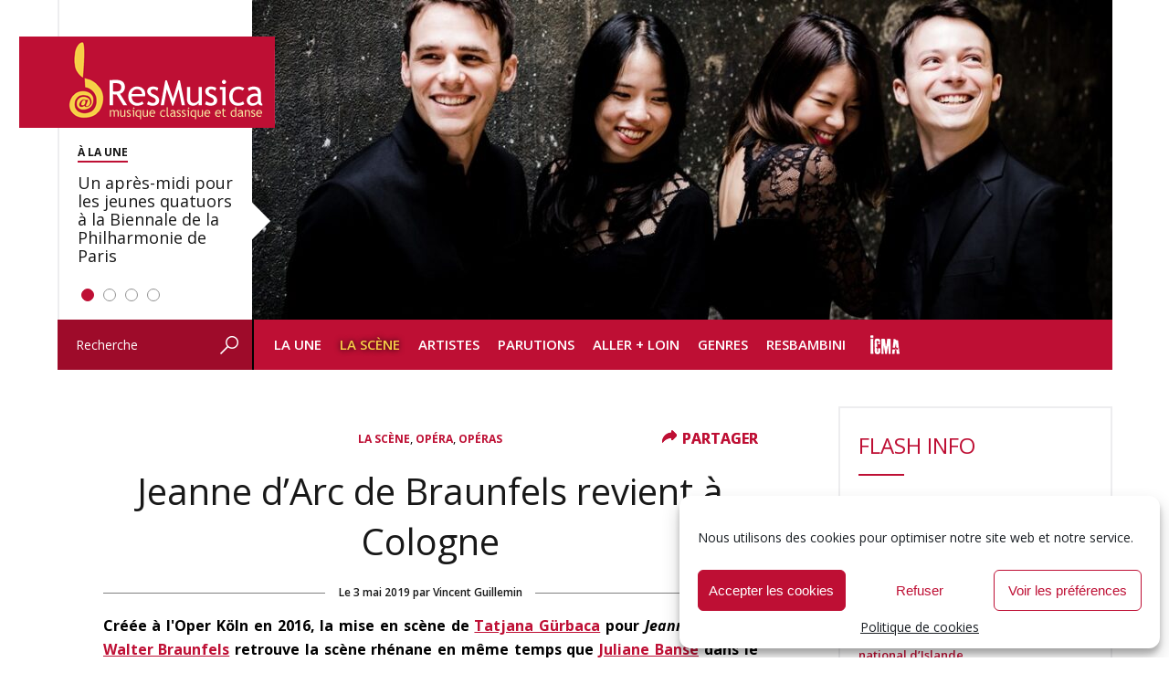

--- FILE ---
content_type: text/html; charset=UTF-8
request_url: https://www.resmusica.com/2019/05/03/jeanne-darc-de-braunfels-revient-a-cologne/
body_size: 39535
content:
<!DOCTYPE html>
<html lang="fr-FR" xmlns:fb="http://ogp.me/ns/fb#">
<head>
<meta charset="UTF-8" />
	<meta name="viewport" content="width=device-width, initial-scale=1">	
	<meta name="robots" content="index, follow" />

<script type="text/javascript" src="https://www.resmusica.com/wp-content/themes/resmusica/js/scripts.js"></script>
<script type="text/javascript" src="https://www.resmusica.com/wp-content/themes/resmusica/js/swfobject.js"></script>
<link rel="preconnect" href="https://fonts.googleapis.com">
<link rel="preconnect" href="https://fonts.gstatic.com" crossorigin>
<link href="https://fonts.googleapis.com/css2?family=Open+Sans:ital,wght@0,300..800;1,300..800&display=swap" rel="stylesheet">
<link rel="profile" href="http://gmpg.org/xfn/11" />
<link rel="stylesheet" type="text/css" media="screen" href="https://www.resmusica.com/wp-content/themes/resmusica/style.css" />
<link rel="stylesheet" type="text/css" media="print" href="https://www.resmusica.com/wp-content/themes/resmusica/print.css" />
<link rel="pingback" href="https://www.resmusica.com/xmlrpc.php" />
<link rel="shortcut icon" type="image/png" href="https://www.resmusica.com/wp-content/themes/resmusica/images/favicon64.png"/>
<link rel="icon" type="image/x-icon" href="https://www.resmusica.com/wp-content/themes/resmusica/images/favicon64.ico" />
<meta name="application-name" content="ResMusica | Critiques, analyses et actualité de la musique classique, contemporaine et du spectacle vivant." />
	
<!-- Global site tag (gtag.js) - Google Analytics -->
<script async src="https://www.googletagmanager.com/gtag/js?id=UA-19136147-1"></script>
<script>
  window.dataLayer = window.dataLayer || [];
  function gtag(){dataLayer.push(arguments);}
  gtag('js', new Date());

  gtag('config', 'UA-19136147-1');
</script>
	
<!-- Google tag (gtag.js) GA 4 -->
<script async src="https://www.googletagmanager.com/gtag/js?id=G-Y8GDN5E0BD"></script>
<script>
  window.dataLayer = window.dataLayer || [];
  function gtag(){dataLayer.push(arguments);}
  gtag('js', new Date());

  gtag('config', 'G-Y8GDN5E0BD');
</script>
	
<meta name='robots' content='index, follow, max-image-preview:large, max-snippet:-1, max-video-preview:-1' />

	<!-- This site is optimized with the Yoast SEO plugin v21.9.1 - https://yoast.com/wordpress/plugins/seo/ -->
	<title>Jeanne d&#039;Arc de Braunfels revient à Cologne - ResMusica</title>
	<link rel="canonical" href="https://www.resmusica.com/2019/05/03/jeanne-darc-de-braunfels-revient-a-cologne/" />
	<meta property="og:locale" content="fr_FR" />
	<meta property="og:type" content="article" />
	<meta property="og:title" content="Jeanne d&#039;Arc de Braunfels revient à Cologne - ResMusica" />
	<meta property="og:description" content="Köln. Oper Köln, Staatenhaus. 27-IV-2019. Walter Braunfels (1882-1954) : Jeanne d’Arc, Szenen aus der Leben der Heiligen Johanna. Livret du compositeur d’après les actes du procès de 1431. Mise en scène : Tatjana Gürbaca. Décors : Stefan Heyne. Costumes : Silke Willrett. Lumières : Andreas Grüter. Dramaturgie Georg Kehren. Avec : Juliane Banse, Johanna ; Paul McNamara, saint Michel ; Menna Cazel, sainte Catherine ; Arnheiður Eiríksdóttir, sainte Margarèthe ; Lothar Odinius, Charles de Valois, Roi de France ; Matthias Hoffmann, Archevêque de Reims ; Martin Koch, Cauchon, évêque de Beauvais ; Lucas Singer, Jacques d’Arc/Inquisiteur Vicaire ; Dino Lüthy, Colin, un berger ; Oliver Zwarg, Gilles de Rais « Barbe-Bleue » ; Bjarni Thor Kristinsson, Duc de La Trémoille ; John Heuzenroeder, Duc d’Alençon ; Christian Miedl, Chevalier Baudricourt ; Judith Thielsen, Lison, sa femme ; Alexander Fedin, Bertrand de Poulengy ; Matthias Hoffmann, Florent d’Illiers ; Veronika Lee, Page ; George Ziwziwadze, Capitaine Anglais. Chor der Oper Köln, Extra Chor, Kinderchor, Mädchen und Knaben des Kölner Domchores (chef des chœurs : Benjamin Huth). Gürzenich-Orchester Köln, , direction musicale : Stefan Soltesz" />
	<meta property="og:url" content="https://www.resmusica.com/2019/05/03/jeanne-darc-de-braunfels-revient-a-cologne/" />
	<meta property="og:site_name" content="ResMusica" />
	<meta property="article:publisher" content="https://www.facebook.com/ResMusicacom-21524823880/" />
	<meta property="article:published_time" content="2019-05-03T07:49:26+00:00" />
	<meta property="article:modified_time" content="2021-03-29T20:53:03+00:00" />
	<meta name="author" content="Vincent Guillemin" />
	<meta name="twitter:card" content="summary_large_image" />
	<meta name="twitter:creator" content="@resmusica" />
	<meta name="twitter:site" content="@resmusica" />
	<meta name="twitter:label1" content="Écrit par" />
	<meta name="twitter:data1" content="Vincent Guillemin" />
	<meta name="twitter:label2" content="Durée de lecture estimée" />
	<meta name="twitter:data2" content="4 minutes" />
	<meta name="twitter:label3" content="Written by" />
	<meta name="twitter:data3" content="Vincent Guillemin" />
	<script type="application/ld+json" class="yoast-schema-graph">{"@context":"https://schema.org","@graph":[{"@type":"WebPage","@id":"https://www.resmusica.com/2019/05/03/jeanne-darc-de-braunfels-revient-a-cologne/","url":"https://www.resmusica.com/2019/05/03/jeanne-darc-de-braunfels-revient-a-cologne/","name":"Jeanne d'Arc de Braunfels revient à Cologne - ResMusica","isPartOf":{"@id":"https://www.resmusica.com/#website"},"primaryImageOfPage":{"@id":"https://www.resmusica.com/2019/05/03/jeanne-darc-de-braunfels-revient-a-cologne/#primaryimage"},"image":{"@id":"https://www.resmusica.com/2019/05/03/jeanne-darc-de-braunfels-revient-a-cologne/#primaryimage"},"thumbnailUrl":"https://www.resmusica.com/wp-content/uploads/2019/04/Köln-Braunfels-Jeanne-dArc-l.jpg","datePublished":"2019-05-03T07:49:26+00:00","dateModified":"2021-03-29T20:53:03+00:00","author":{"@id":"https://www.resmusica.com/#/schema/person/d19cbb301b222599cf8fab22ea0b5b31"},"breadcrumb":{"@id":"https://www.resmusica.com/2019/05/03/jeanne-darc-de-braunfels-revient-a-cologne/#breadcrumb"},"inLanguage":"fr-FR","potentialAction":[{"@type":"ReadAction","target":["https://www.resmusica.com/2019/05/03/jeanne-darc-de-braunfels-revient-a-cologne/"]}]},{"@type":"ImageObject","inLanguage":"fr-FR","@id":"https://www.resmusica.com/2019/05/03/jeanne-darc-de-braunfels-revient-a-cologne/#primaryimage","url":"https://www.resmusica.com/wp-content/uploads/2019/04/Köln-Braunfels-Jeanne-dArc-l.jpg","contentUrl":"https://www.resmusica.com/wp-content/uploads/2019/04/Köln-Braunfels-Jeanne-dArc-l.jpg","width":2333,"height":3500},{"@type":"BreadcrumbList","@id":"https://www.resmusica.com/2019/05/03/jeanne-darc-de-braunfels-revient-a-cologne/#breadcrumb","itemListElement":[{"@type":"ListItem","position":1,"name":"Accueil","item":"https://www.resmusica.com/"},{"@type":"ListItem","position":2,"name":"Jeanne d&rsquo;Arc de Braunfels revient à Cologne"}]},{"@type":"WebSite","@id":"https://www.resmusica.com/#website","url":"https://www.resmusica.com/","name":"ResMusica","description":"Critiques, analyses et actualité de la musique classique, contemporaine et du spectacle vivant.","alternateName":"ResMusica - Musique classique et danse : actualités, critiques et analyses","potentialAction":[{"@type":"SearchAction","target":{"@type":"EntryPoint","urlTemplate":"https://www.resmusica.com/?s={search_term_string}"},"query-input":"required name=search_term_string"}],"inLanguage":"fr-FR"},{"@type":"Person","@id":"https://www.resmusica.com/#/schema/person/d19cbb301b222599cf8fab22ea0b5b31","name":"Vincent Guillemin","url":"https://www.resmusica.com/author/vguillemin/"}]}</script>
	<!-- / Yoast SEO plugin. -->


<link rel='dns-prefetch' href='//static.addtoany.com' />
<link rel='dns-prefetch' href='//www.resmusica.com' />
<link rel='dns-prefetch' href='//ajax.googleapis.com' />
<link rel="alternate" type="application/rss+xml" title="ResMusica &raquo; Flux" href="https://www.resmusica.com/feed/" />
<meta property="og:image" content="https://www.resmusica.com/wp-content/uploads/2019/04/Köln-Braunfels-Jeanne-dArc-l-362x543.jpg" />
<!-- resmusica.com is managing ads with Advanced Ads --><script id="advads-ready">
			window.advanced_ads_ready=function(e,a){a=a||"complete";var d=function(e){return"interactive"===a?"loading"!==e:"complete"===e};d(document.readyState)?e():document.addEventListener("readystatechange",(function(a){d(a.target.readyState)&&e()}),{once:"interactive"===a})},window.advanced_ads_ready_queue=window.advanced_ads_ready_queue||[];		</script>
				
	<style id='classic-theme-styles-inline-css' type='text/css'>
/*! This file is auto-generated */
.wp-block-button__link{color:#fff;background-color:#32373c;border-radius:9999px;box-shadow:none;text-decoration:none;padding:calc(.667em + 2px) calc(1.333em + 2px);font-size:1.125em}.wp-block-file__button{background:#32373c;color:#fff;text-decoration:none}
</style>
<style id='global-styles-inline-css' type='text/css'>
body{--wp--preset--color--black: #000000;--wp--preset--color--cyan-bluish-gray: #abb8c3;--wp--preset--color--white: #ffffff;--wp--preset--color--pale-pink: #f78da7;--wp--preset--color--vivid-red: #cf2e2e;--wp--preset--color--luminous-vivid-orange: #ff6900;--wp--preset--color--luminous-vivid-amber: #fcb900;--wp--preset--color--light-green-cyan: #7bdcb5;--wp--preset--color--vivid-green-cyan: #00d084;--wp--preset--color--pale-cyan-blue: #8ed1fc;--wp--preset--color--vivid-cyan-blue: #0693e3;--wp--preset--color--vivid-purple: #9b51e0;--wp--preset--gradient--vivid-cyan-blue-to-vivid-purple: linear-gradient(135deg,rgba(6,147,227,1) 0%,rgb(155,81,224) 100%);--wp--preset--gradient--light-green-cyan-to-vivid-green-cyan: linear-gradient(135deg,rgb(122,220,180) 0%,rgb(0,208,130) 100%);--wp--preset--gradient--luminous-vivid-amber-to-luminous-vivid-orange: linear-gradient(135deg,rgba(252,185,0,1) 0%,rgba(255,105,0,1) 100%);--wp--preset--gradient--luminous-vivid-orange-to-vivid-red: linear-gradient(135deg,rgba(255,105,0,1) 0%,rgb(207,46,46) 100%);--wp--preset--gradient--very-light-gray-to-cyan-bluish-gray: linear-gradient(135deg,rgb(238,238,238) 0%,rgb(169,184,195) 100%);--wp--preset--gradient--cool-to-warm-spectrum: linear-gradient(135deg,rgb(74,234,220) 0%,rgb(151,120,209) 20%,rgb(207,42,186) 40%,rgb(238,44,130) 60%,rgb(251,105,98) 80%,rgb(254,248,76) 100%);--wp--preset--gradient--blush-light-purple: linear-gradient(135deg,rgb(255,206,236) 0%,rgb(152,150,240) 100%);--wp--preset--gradient--blush-bordeaux: linear-gradient(135deg,rgb(254,205,165) 0%,rgb(254,45,45) 50%,rgb(107,0,62) 100%);--wp--preset--gradient--luminous-dusk: linear-gradient(135deg,rgb(255,203,112) 0%,rgb(199,81,192) 50%,rgb(65,88,208) 100%);--wp--preset--gradient--pale-ocean: linear-gradient(135deg,rgb(255,245,203) 0%,rgb(182,227,212) 50%,rgb(51,167,181) 100%);--wp--preset--gradient--electric-grass: linear-gradient(135deg,rgb(202,248,128) 0%,rgb(113,206,126) 100%);--wp--preset--gradient--midnight: linear-gradient(135deg,rgb(2,3,129) 0%,rgb(40,116,252) 100%);--wp--preset--font-size--small: 13px;--wp--preset--font-size--medium: 20px;--wp--preset--font-size--large: 36px;--wp--preset--font-size--x-large: 42px;--wp--preset--spacing--20: 0.44rem;--wp--preset--spacing--30: 0.67rem;--wp--preset--spacing--40: 1rem;--wp--preset--spacing--50: 1.5rem;--wp--preset--spacing--60: 2.25rem;--wp--preset--spacing--70: 3.38rem;--wp--preset--spacing--80: 5.06rem;--wp--preset--shadow--natural: 6px 6px 9px rgba(0, 0, 0, 0.2);--wp--preset--shadow--deep: 12px 12px 50px rgba(0, 0, 0, 0.4);--wp--preset--shadow--sharp: 6px 6px 0px rgba(0, 0, 0, 0.2);--wp--preset--shadow--outlined: 6px 6px 0px -3px rgba(255, 255, 255, 1), 6px 6px rgba(0, 0, 0, 1);--wp--preset--shadow--crisp: 6px 6px 0px rgba(0, 0, 0, 1);}:where(.is-layout-flex){gap: 0.5em;}:where(.is-layout-grid){gap: 0.5em;}body .is-layout-flow > .alignleft{float: left;margin-inline-start: 0;margin-inline-end: 2em;}body .is-layout-flow > .alignright{float: right;margin-inline-start: 2em;margin-inline-end: 0;}body .is-layout-flow > .aligncenter{margin-left: auto !important;margin-right: auto !important;}body .is-layout-constrained > .alignleft{float: left;margin-inline-start: 0;margin-inline-end: 2em;}body .is-layout-constrained > .alignright{float: right;margin-inline-start: 2em;margin-inline-end: 0;}body .is-layout-constrained > .aligncenter{margin-left: auto !important;margin-right: auto !important;}body .is-layout-constrained > :where(:not(.alignleft):not(.alignright):not(.alignfull)){max-width: var(--wp--style--global--content-size);margin-left: auto !important;margin-right: auto !important;}body .is-layout-constrained > .alignwide{max-width: var(--wp--style--global--wide-size);}body .is-layout-flex{display: flex;}body .is-layout-flex{flex-wrap: wrap;align-items: center;}body .is-layout-flex > *{margin: 0;}body .is-layout-grid{display: grid;}body .is-layout-grid > *{margin: 0;}:where(.wp-block-columns.is-layout-flex){gap: 2em;}:where(.wp-block-columns.is-layout-grid){gap: 2em;}:where(.wp-block-post-template.is-layout-flex){gap: 1.25em;}:where(.wp-block-post-template.is-layout-grid){gap: 1.25em;}.has-black-color{color: var(--wp--preset--color--black) !important;}.has-cyan-bluish-gray-color{color: var(--wp--preset--color--cyan-bluish-gray) !important;}.has-white-color{color: var(--wp--preset--color--white) !important;}.has-pale-pink-color{color: var(--wp--preset--color--pale-pink) !important;}.has-vivid-red-color{color: var(--wp--preset--color--vivid-red) !important;}.has-luminous-vivid-orange-color{color: var(--wp--preset--color--luminous-vivid-orange) !important;}.has-luminous-vivid-amber-color{color: var(--wp--preset--color--luminous-vivid-amber) !important;}.has-light-green-cyan-color{color: var(--wp--preset--color--light-green-cyan) !important;}.has-vivid-green-cyan-color{color: var(--wp--preset--color--vivid-green-cyan) !important;}.has-pale-cyan-blue-color{color: var(--wp--preset--color--pale-cyan-blue) !important;}.has-vivid-cyan-blue-color{color: var(--wp--preset--color--vivid-cyan-blue) !important;}.has-vivid-purple-color{color: var(--wp--preset--color--vivid-purple) !important;}.has-black-background-color{background-color: var(--wp--preset--color--black) !important;}.has-cyan-bluish-gray-background-color{background-color: var(--wp--preset--color--cyan-bluish-gray) !important;}.has-white-background-color{background-color: var(--wp--preset--color--white) !important;}.has-pale-pink-background-color{background-color: var(--wp--preset--color--pale-pink) !important;}.has-vivid-red-background-color{background-color: var(--wp--preset--color--vivid-red) !important;}.has-luminous-vivid-orange-background-color{background-color: var(--wp--preset--color--luminous-vivid-orange) !important;}.has-luminous-vivid-amber-background-color{background-color: var(--wp--preset--color--luminous-vivid-amber) !important;}.has-light-green-cyan-background-color{background-color: var(--wp--preset--color--light-green-cyan) !important;}.has-vivid-green-cyan-background-color{background-color: var(--wp--preset--color--vivid-green-cyan) !important;}.has-pale-cyan-blue-background-color{background-color: var(--wp--preset--color--pale-cyan-blue) !important;}.has-vivid-cyan-blue-background-color{background-color: var(--wp--preset--color--vivid-cyan-blue) !important;}.has-vivid-purple-background-color{background-color: var(--wp--preset--color--vivid-purple) !important;}.has-black-border-color{border-color: var(--wp--preset--color--black) !important;}.has-cyan-bluish-gray-border-color{border-color: var(--wp--preset--color--cyan-bluish-gray) !important;}.has-white-border-color{border-color: var(--wp--preset--color--white) !important;}.has-pale-pink-border-color{border-color: var(--wp--preset--color--pale-pink) !important;}.has-vivid-red-border-color{border-color: var(--wp--preset--color--vivid-red) !important;}.has-luminous-vivid-orange-border-color{border-color: var(--wp--preset--color--luminous-vivid-orange) !important;}.has-luminous-vivid-amber-border-color{border-color: var(--wp--preset--color--luminous-vivid-amber) !important;}.has-light-green-cyan-border-color{border-color: var(--wp--preset--color--light-green-cyan) !important;}.has-vivid-green-cyan-border-color{border-color: var(--wp--preset--color--vivid-green-cyan) !important;}.has-pale-cyan-blue-border-color{border-color: var(--wp--preset--color--pale-cyan-blue) !important;}.has-vivid-cyan-blue-border-color{border-color: var(--wp--preset--color--vivid-cyan-blue) !important;}.has-vivid-purple-border-color{border-color: var(--wp--preset--color--vivid-purple) !important;}.has-vivid-cyan-blue-to-vivid-purple-gradient-background{background: var(--wp--preset--gradient--vivid-cyan-blue-to-vivid-purple) !important;}.has-light-green-cyan-to-vivid-green-cyan-gradient-background{background: var(--wp--preset--gradient--light-green-cyan-to-vivid-green-cyan) !important;}.has-luminous-vivid-amber-to-luminous-vivid-orange-gradient-background{background: var(--wp--preset--gradient--luminous-vivid-amber-to-luminous-vivid-orange) !important;}.has-luminous-vivid-orange-to-vivid-red-gradient-background{background: var(--wp--preset--gradient--luminous-vivid-orange-to-vivid-red) !important;}.has-very-light-gray-to-cyan-bluish-gray-gradient-background{background: var(--wp--preset--gradient--very-light-gray-to-cyan-bluish-gray) !important;}.has-cool-to-warm-spectrum-gradient-background{background: var(--wp--preset--gradient--cool-to-warm-spectrum) !important;}.has-blush-light-purple-gradient-background{background: var(--wp--preset--gradient--blush-light-purple) !important;}.has-blush-bordeaux-gradient-background{background: var(--wp--preset--gradient--blush-bordeaux) !important;}.has-luminous-dusk-gradient-background{background: var(--wp--preset--gradient--luminous-dusk) !important;}.has-pale-ocean-gradient-background{background: var(--wp--preset--gradient--pale-ocean) !important;}.has-electric-grass-gradient-background{background: var(--wp--preset--gradient--electric-grass) !important;}.has-midnight-gradient-background{background: var(--wp--preset--gradient--midnight) !important;}.has-small-font-size{font-size: var(--wp--preset--font-size--small) !important;}.has-medium-font-size{font-size: var(--wp--preset--font-size--medium) !important;}.has-large-font-size{font-size: var(--wp--preset--font-size--large) !important;}.has-x-large-font-size{font-size: var(--wp--preset--font-size--x-large) !important;}
.wp-block-navigation a:where(:not(.wp-element-button)){color: inherit;}
:where(.wp-block-post-template.is-layout-flex){gap: 1.25em;}:where(.wp-block-post-template.is-layout-grid){gap: 1.25em;}
:where(.wp-block-columns.is-layout-flex){gap: 2em;}:where(.wp-block-columns.is-layout-grid){gap: 2em;}
.wp-block-pullquote{font-size: 1.5em;line-height: 1.6;}
</style>
<link rel='stylesheet' id='cmplz-general-css' href='https://www.resmusica.com/wp-content/plugins/complianz-gdpr/assets/css/cookieblocker.min.css?ver=1766174523' type='text/css' media='all' />
<link rel='stylesheet' id='rapidmail-widget-css-css' href='https://www.resmusica.com/wp-content/plugins/rapidmail-newsletter-software/css/widget.css?ver=6.4.7' type='text/css' media='all' />
<link rel='stylesheet' id='addtoany-css' href='https://www.resmusica.com/wp-content/plugins/add-to-any/addtoany.min.css?ver=1.16' type='text/css' media='all' />
<link rel='stylesheet' id='wp-paginate-css' href='https://www.resmusica.com/wp-content/plugins/wp-paginate/css/wp-paginate.css?ver=2.2.1' type='text/css' media='screen' />
<script type="text/javascript" id="addtoany-core-js-before">
/* <![CDATA[ */
window.a2a_config=window.a2a_config||{};a2a_config.callbacks=[];a2a_config.overlays=[];a2a_config.templates={};a2a_localize = {
	Share: "Partager",
	Save: "Enregistrer",
	Subscribe: "S'abonner",
	Email: "E-mail",
	Bookmark: "Marque-page",
	ShowAll: "Montrer tout",
	ShowLess: "Montrer moins",
	FindServices: "Trouver des service(s)",
	FindAnyServiceToAddTo: "Trouver instantan&eacute;ment des services &agrave; ajouter &agrave;",
	PoweredBy: "Propuls&eacute; par",
	ShareViaEmail: "Partager par e-mail",
	SubscribeViaEmail: "S’abonner par e-mail",
	BookmarkInYourBrowser: "Ajouter un signet dans votre navigateur",
	BookmarkInstructions: "Appuyez sur Ctrl+D ou \u2318+D pour mettre cette page en signet",
	AddToYourFavorites: "Ajouter &agrave; vos favoris",
	SendFromWebOrProgram: "Envoyer depuis n’importe quelle adresse e-mail ou logiciel e-mail",
	EmailProgram: "Programme d’e-mail",
	More: "Plus&#8230;",
	ThanksForSharing: "Merci de partager !",
	ThanksForFollowing: "Merci de nous suivre !"
};

a2a_config.icon_color="transparent";
/* ]]> */
</script>
<script type="text/javascript" defer src="https://static.addtoany.com/menu/page.js" id="addtoany-core-js"></script>
<script type="text/javascript" src="https://www.resmusica.com/wp-includes/js/jquery/jquery.min.js?ver=3.7.1" id="jquery-core-js"></script>
<script type="text/javascript" src="https://www.resmusica.com/wp-includes/js/jquery/jquery-migrate.min.js?ver=3.4.1" id="jquery-migrate-js"></script>
<script type="text/javascript" defer src="https://www.resmusica.com/wp-content/plugins/add-to-any/addtoany.min.js?ver=1.1" id="addtoany-jquery-js"></script>
<script type="text/javascript" src="https://ajax.googleapis.com/ajax/libs/swfobject/2.2/swfobject.js?ver=2.2" id="swfobject-js"></script>
<script type="text/javascript" id="rapidmail-widget-js-js-extra">
/* <![CDATA[ */
var rmwidget = {"msg_an_error_occurred":"Es ist ein Fehler aufgetreten","msg_subscribe_success":"Vielen Dank f\u00fcr Ihre Anmeldung!","spinner_uri":"https:\/\/www.resmusica.com\/wp-includes\/images\/wpspin_light.gif"};
/* ]]> */
</script>
<script type="text/javascript" src="https://www.resmusica.com/wp-content/plugins/rapidmail-newsletter-software/js/widget.js?ver=6.4.7" id="rapidmail-widget-js-js"></script>

<script type="text/javascript" charset="utf-8">
	(function(){
		try {
			// Disabling SWFObject's Autohide feature
			if (typeof swfobject.switchOffAutoHideShow === "function") {
				swfobject.switchOffAutoHideShow();
			}
		} catch(e) {}
	})();
</script>
<link rel="https://api.w.org/" href="https://www.resmusica.com/wp-json/" /><link rel="alternate" type="application/json" href="https://www.resmusica.com/wp-json/wp/v2/posts/212074" /><link rel="EditURI" type="application/rsd+xml" title="RSD" href="https://www.resmusica.com/xmlrpc.php?rsd" />
<link rel='shortlink' href='https://www.resmusica.com/?p=212074' />
<link rel="alternate" type="application/json+oembed" href="https://www.resmusica.com/wp-json/oembed/1.0/embed?url=https%3A%2F%2Fwww.resmusica.com%2F2019%2F05%2F03%2Fjeanne-darc-de-braunfels-revient-a-cologne%2F" />
<link rel="alternate" type="text/xml+oembed" href="https://www.resmusica.com/wp-json/oembed/1.0/embed?url=https%3A%2F%2Fwww.resmusica.com%2F2019%2F05%2F03%2Fjeanne-darc-de-braunfels-revient-a-cologne%2F&#038;format=xml" />
<style>a.cld-like-dislike-trigger {color: #dd3333;}</style>			<style>.cmplz-hidden {
					display: none !important;
				}</style>		<script type="text/javascript">
			if ( typeof advadsGATracking === 'undefined' ) {
				window.advadsGATracking = {
					delayedAds: {},
					deferedAds: {}
				};
			}
		</script>
		<link rel="icon" href="https://www.resmusica.com/wp-content/uploads/2015/10/cropped-logo-resmusica-32x32.png" sizes="32x32" />
<link rel="icon" href="https://www.resmusica.com/wp-content/uploads/2015/10/cropped-logo-resmusica-192x192.png" sizes="192x192" />
<link rel="apple-touch-icon" href="https://www.resmusica.com/wp-content/uploads/2015/10/cropped-logo-resmusica-180x180.png" />
<meta name="msapplication-TileImage" content="https://www.resmusica.com/wp-content/uploads/2015/10/cropped-logo-resmusica-270x270.png" />

<!-- BEGIN Tracking code for Matomo -->
<script type="text/javascript">var _paq = window._paq || []; _paq.push(["setCustomVariable",1,"Visitor","_unknown","visit"]); _paq.push(["trackPageView"]); _paq.push(["enableLinkTracking"]); (function() { var u="https://mat.resmusica.fr/"; _paq.push(["setTrackerUrl", u+"piwik.php"]); _paq.push(["setSiteId", "1"]); var d=document, g=d.createElement("script"), s=d.getElementsByTagName("script")[0]; g.type="text/javascript"; g.defer=true; g.async=true; g.src=u+"piwik.js"; s.parentNode.insertBefore(g,s); })();</script>
<!-- END Tracking code for Matomo -->

<!-- <script type="text/javascript" src="https://www.resmusica.com/wp-content/themes/resmusica/js/jquery.cycle.all--3.0.1.js"></script> -->
</head>

<body class="post-template-default single single-post postid-212074 single-format-standard aa-prefix-advads- aa-disabled-bots">

<div id="wrapper" class="hfeed">
	<div id="header">
		<div id="masthead">
			<div id="branding" role="banner">
				<h1>
				<div id="main-logo">

					<a href="https://www.resmusica.com/" title="Retour à la Une" rel="home"><img src="https://www.resmusica.com/wp-content/themes/resmusica/images/logo-resmusica.png" alt="ResMusica - Critiques, analyses et actualité de la musique classique, contemporaine et du spectacle vivant."/></a>
				</div>
</h1>
				<div id="header-image">
					 <div id="metaslider-id-131923" style="width: 100%; margin: 0 auto;" class="ml-slider-3-60-1 metaslider metaslider-flex metaslider-131923 ml-slider ms-theme-default" role="region" aria-roledescription="Slideshow" aria-label="Homepage slider">
    <div id="metaslider_container_131923">
        <div id="metaslider_131923" class="flexslider">
            <ul aria-live="polite" class="slides">
                <li style="display: block; width: 100%;" class="slide-371578 ms-image" aria-roledescription="slide" aria-label="slide-371578"><a class='img_class' href="https://www.resmusica.com/2026/01/14/un-apres-midi-pour-les-jeunes-quatuors-a-la-biennale-de-la-philharmonie-de-paris/" target="_self"><img src="https://www.resmusica.com/wp-content/uploads/2026/01/quatuor-hermes-6-942x350.jpg" height="350" width="942" alt="" class="slider-131923 slide-371578" title="quatuor hermes-6" /></a><a class="caption_link" href=""><div class="caption-wrap"><div class="caption">Un après-midi pour les jeunes quatuors à la Biennale de la Philharmonie de Paris</div></div></a></li>
                <li style="display: none; width: 100%;" class="slide-371576 ms-image" aria-roledescription="slide" aria-label="slide-371576"><a class='img_class' href="https://www.resmusica.com/2026/01/13/cendrillon-de-pauline-viardot-revisite-et-rejouissant/" target="_self"><img src="https://www.resmusica.com/wp-content/uploads/2026/01/Cendrillon-11-©Christophe-Raynaud-De-Lage-scaled-942x350.jpg" height="350" width="942" alt="" class="slider-131923 slide-371576" title="Cendrillon 11 ©Christophe Raynaud De Lage" /></a><a class="caption_link" href=""><div class="caption-wrap"><div class="caption">Cendrillon de Pauline Viardot revisité et réjouissant</div></div></a></li>
                <li style="display: none; width: 100%;" class="slide-371577 ms-image" aria-roledescription="slide" aria-label="slide-371577"><a class='img_class' href="https://www.resmusica.com/2026/01/13/shakuntala-ou-lart-de-transmettre-la-joie-compagnie-triwat/" target="_self"><img src="https://www.resmusica.com/wp-content/uploads/2026/01/9_002-942x350.jpg" height="350" width="942" alt="" class="slider-131923 slide-371577" title="9_002" /></a><a class="caption_link" href=""><div class="caption-wrap"><div class="caption">Shakuntala ou l’art de transmettre la joie</div></div></a></li>
                <li style="display: none; width: 100%;" class="slide-371469 ms-image" aria-roledescription="slide" aria-label="slide-371469"><a class='img_class' href="https://www.resmusica.com/2026/01/13/les-international-classical-music-awards-icma-annoncent-leurs-laureats-2026/" target="_self"><img src="https://www.resmusica.com/wp-content/uploads/2025/01/ICMA-Official-Logo-WINNER-942x350.jpg" height="350" width="942" alt="" class="slider-131923 slide-371469" title="ICMA-Official-Logo-WINNER" /></a><a class="caption_link" href=""><div class="caption-wrap"><div class="caption">Les International Classical Music Awards (ICMA) annoncent leurs lauréats 2026</div></div></a></li>
            </ul>
        </div>
        
    </div>
</div>					<!--<div id="metaslider-id-131926" style="max-width: 756px;" class="ml-slider-3-60-1 metaslider metaslider-coin metaslider-131926 ml-slider ms-theme-default" role="region" aria-roledescription="Slideshow" aria-label="Mobile slider">
    <div id="metaslider_container_131926">
        <div id='metaslider_131926' class='coin-slider'>
        </div>
        
    </div>
</div>-->
				</div>

			</div><!-- #branding -->

			<div id="access" role="navigation">
				<div id="search" role="search">
					<form role="search" method="get" id="searchform" action="https://www.resmusica.com/" >
    <div><label class="screen-reader-text" for="s">Recherche</label>
    <input type="text" value="Recherche" name="s" id="s" onfocus="if (this.value==this.defaultValue) this.value = ''" onblur="if (this.value=='') this.value = this.defaultValue"/>
    <div class="submitbt"><input type="image" src="https://www.resmusica.com/wp-content/themes/resmusica/images/header-bt-search.png" alt="OK" onclick="this.form.submit();" /></div>
    </div>
    </form>				</div><!-- #search-->
			  				<div class="skip-link screen-reader-text"><a href="#content" title="Aller au contenu">Aller au contenu</a></div>
								<div class="menu-header"><ul id="menu-menu-header" class="menu"><li id="menu-item-30044" class="menu-item menu-item-type-custom menu-item-object-custom menu-item-home menu-item-has-children menu-item-30044"><a href="https://www.resmusica.com/">La Une</a>
<ul class="sub-menu">
	<li id="menu-item-55809" class="menu-item menu-item-type-taxonomy menu-item-object-category menu-item-55809"><a href="https://www.resmusica.com/categorie/flash-info/">Flash info</a></li>
	<li id="menu-item-127542" class="menu-item menu-item-type-taxonomy menu-item-object-category menu-item-127542"><a href="https://www.resmusica.com/categorie/opinion/">Opinions</a></li>
	<li id="menu-item-55727" class="menu-item menu-item-type-taxonomy menu-item-object-category menu-item-55727"><a href="https://www.resmusica.com/categorie/resimago/">ResImago</a></li>
</ul>
</li>
<li id="menu-item-30048" class="menu-item menu-item-type-taxonomy menu-item-object-category current-post-ancestor current-menu-parent current-post-parent menu-item-has-children menu-item-30048"><a href="https://www.resmusica.com/categorie/la-scene/">La Scène</a>
<ul class="sub-menu">
	<li id="menu-item-162535" class="menu-item menu-item-type-taxonomy menu-item-object-category current-post-ancestor current-menu-parent current-post-parent menu-item-162535"><a href="https://www.resmusica.com/categorie/la-scene/operas/">Opéras</a></li>
	<li id="menu-item-30059" class="menu-item menu-item-type-taxonomy menu-item-object-category menu-item-30059"><a href="https://www.resmusica.com/categorie/la-scene/concerts/">Concerts</a></li>
	<li id="menu-item-162538" class="menu-item menu-item-type-taxonomy menu-item-object-category menu-item-162538"><a href="https://www.resmusica.com/categorie/la-scene/spectacles-danse/">Spectacles Danse</a></li>
	<li id="menu-item-101967" class="menu-item menu-item-type-taxonomy menu-item-object-category menu-item-101967"><a href="https://www.resmusica.com/categorie/la-scene/festivals/">Festivals</a></li>
	<li id="menu-item-226511" class="menu-item menu-item-type-taxonomy menu-item-object-category menu-item-226511"><a href="https://www.resmusica.com/categorie/comedies-musicales/">Comédies musicales</a></li>
	<li id="menu-item-30066" class="menu-item menu-item-type-taxonomy menu-item-object-category menu-item-30066"><a href="https://www.resmusica.com/categorie/la-scene/spectacles-divers/">Spectacles divers</a></li>
	<li id="menu-item-148515" class="menu-item menu-item-type-taxonomy menu-item-object-category menu-item-148515"><a href="https://www.resmusica.com/categorie/concours/">Concours</a></li>
</ul>
</li>
<li id="menu-item-162989" class="menu-item menu-item-type-taxonomy menu-item-object-category menu-item-has-children menu-item-162989"><a href="https://www.resmusica.com/categorie/artistes/">Artistes</a>
<ul class="sub-menu">
	<li id="menu-item-152881" class="menu-item menu-item-type-post_type menu-item-object-page menu-item-152881"><a href="https://www.resmusica.com/entretiens/">Entretiens</a></li>
	<li id="menu-item-152880" class="menu-item menu-item-type-post_type menu-item-object-page menu-item-152880"><a href="https://www.resmusica.com/portraits/">Portraits</a></li>
</ul>
</li>
<li id="menu-item-30045" class="menu-item menu-item-type-taxonomy menu-item-object-category menu-item-has-children menu-item-30045"><a href="https://www.resmusica.com/categorie/parutions/">Parutions</a>
<ul class="sub-menu">
	<li id="menu-item-43515" class="menu-item menu-item-type-post_type menu-item-object-page menu-item-43515"><a href="https://www.resmusica.com/recompenses/">Clefs ResMusica</a></li>
	<li id="menu-item-30050" class="menu-item menu-item-type-taxonomy menu-item-object-category menu-item-30050"><a href="https://www.resmusica.com/categorie/parutions/audio/">Audio</a></li>
	<li id="menu-item-30053" class="menu-item menu-item-type-taxonomy menu-item-object-category menu-item-has-children menu-item-30053"><a href="https://www.resmusica.com/categorie/parutions/video/">Vidéo</a>
	<ul class="sub-menu">
		<li id="menu-item-162537" class="menu-item menu-item-type-taxonomy menu-item-object-category menu-item-162537"><a href="https://www.resmusica.com/categorie/parutions/video/video-musique/">Vidéo Musique</a></li>
		<li id="menu-item-162536" class="menu-item menu-item-type-taxonomy menu-item-object-category menu-item-162536"><a href="https://www.resmusica.com/categorie/parutions/video/video-danse/">Vidéo Danse</a></li>
	</ul>
</li>
	<li id="menu-item-30055" class="menu-item menu-item-type-taxonomy menu-item-object-category menu-item-has-children menu-item-30055"><a href="https://www.resmusica.com/categorie/parutions/livre/">Livre</a>
	<ul class="sub-menu">
		<li id="menu-item-152875" class="menu-item menu-item-type-taxonomy menu-item-object-category menu-item-152875"><a href="https://www.resmusica.com/categorie/parutions/livre/essais/">Essais et documents</a></li>
		<li id="menu-item-152874" class="menu-item menu-item-type-taxonomy menu-item-object-category menu-item-152874"><a href="https://www.resmusica.com/categorie/parutions/livre/biographies/">Biographies</a></li>
		<li id="menu-item-152876" class="menu-item menu-item-type-taxonomy menu-item-object-category menu-item-152876"><a href="https://www.resmusica.com/categorie/parutions/livre/romans/">Romans et fiction</a></li>
	</ul>
</li>
	<li id="menu-item-269117" class="menu-item menu-item-type-taxonomy menu-item-object-category menu-item-269117"><a href="https://www.resmusica.com/categorie/streaming/">Streaming</a></li>
	<li id="menu-item-184616" class="menu-item menu-item-type-taxonomy menu-item-object-category menu-item-184616"><a href="https://www.resmusica.com/categorie/parutions/actus-prod/">Actus Prod</a></li>
	<li id="menu-item-229696" class="menu-item menu-item-type-post_type menu-item-object-page menu-item-229696"><a href="https://www.resmusica.com/labels/">Labels</a></li>
	<li id="menu-item-229697" class="menu-item menu-item-type-post_type menu-item-object-page menu-item-229697"><a href="https://www.resmusica.com/editeurs/">Éditeurs</a></li>
</ul>
</li>
<li id="menu-item-30046" class="menu-item menu-item-type-taxonomy menu-item-object-category menu-item-has-children menu-item-30046"><a href="https://www.resmusica.com/categorie/aller-plus-loin/">Aller + loin</a>
<ul class="sub-menu">
	<li id="menu-item-152882" class="menu-item menu-item-type-post_type menu-item-object-page menu-item-152882"><a href="https://www.resmusica.com/dossiers/">Dossiers</a></li>
	<li id="menu-item-144960" class="menu-item menu-item-type-taxonomy menu-item-object-category menu-item-144960"><a href="https://www.resmusica.com/categorie/aller-plus-loin/expositions/">Expositions</a></li>
	<li id="menu-item-156200" class="menu-item menu-item-type-post_type menu-item-object-page menu-item-156200"><a href="https://www.resmusica.com/orchestres-salles-et-festivals/">Orchestres, salles et festivals</a></li>
	<li id="menu-item-153668" class="menu-item menu-item-type-taxonomy menu-item-object-category menu-item-153668"><a href="https://www.resmusica.com/categorie/aller-plus-loin/discographies/">Discographies</a></li>
	<li id="menu-item-281651" class="menu-item menu-item-type-taxonomy menu-item-object-category menu-item-281651"><a href="https://www.resmusica.com/categorie/musicologie/">Musicologie</a></li>
</ul>
</li>
<li id="menu-item-162539" class="menu-item menu-item-type-custom menu-item-object-custom menu-item-home menu-item-has-children menu-item-162539"><a href="https://www.resmusica.com">Genres</a>
<ul class="sub-menu">
	<li id="menu-item-162543" class="menu-item menu-item-type-taxonomy menu-item-object-category current-post-ancestor current-menu-parent current-post-parent menu-item-162543"><a href="https://www.resmusica.com/categorie/opera/">Opéra</a></li>
	<li id="menu-item-162544" class="menu-item menu-item-type-taxonomy menu-item-object-category menu-item-162544"><a href="https://www.resmusica.com/categorie/danse/">Danse</a></li>
	<li id="menu-item-162542" class="menu-item menu-item-type-taxonomy menu-item-object-category menu-item-162542"><a href="https://www.resmusica.com/categorie/musique-symphonique/">Musique symphonique</a></li>
	<li id="menu-item-162541" class="menu-item menu-item-type-taxonomy menu-item-object-category menu-item-162541"><a href="https://www.resmusica.com/categorie/musique-de-chambre-et-recital/">Musique de chambre et récital</a></li>
	<li id="menu-item-162540" class="menu-item menu-item-type-taxonomy menu-item-object-category menu-item-162540"><a href="https://www.resmusica.com/categorie/musique-densemble/">Musique d&rsquo;ensemble</a></li>
	<li id="menu-item-84082" class="menu-item menu-item-type-taxonomy menu-item-object-category menu-item-84082"><a href="https://www.resmusica.com/categorie/cinema/">Cinéma</a></li>
</ul>
</li>
<li id="menu-item-30049" class="menu-item menu-item-type-taxonomy menu-item-object-category menu-item-has-children menu-item-30049"><a href="https://www.resmusica.com/categorie/resbambini/">ResBambini</a>
<ul class="sub-menu">
	<li id="menu-item-152878" class="menu-item menu-item-type-taxonomy menu-item-object-category menu-item-152878"><a href="https://www.resmusica.com/categorie/resbambini/cd-et-livres-pour-enfants/">CD et livres Jeunesse</a></li>
	<li id="menu-item-152877" class="menu-item menu-item-type-taxonomy menu-item-object-category menu-item-152877"><a href="https://www.resmusica.com/categorie/resbambini/spectacles-pour-enfants/">Spectacles Jeune public</a></li>
</ul>
</li>
<li id="menu-item-30171" class="menu-item menu-item-type-custom menu-item-object-custom menu-item-30171"><a target="_blank" rel="noopener" href="http://www.icma-info.com/"> icma info</a></li>
</ul></div>
			</div><!-- #access -->
			
			<!-- Recherche et menu mobile -->
			<div id="search" class="search-mobile" role="search">
						<form role="search" method="get" id="searchform" action="https://resmusica.com/" >
							<div><label class="screen-reader-text" for="s">Recherche</label>
							<input type="text" class="search-field"  value="Recherche" name="s" id="s" onfocus="if (this.value==this.defaultValue) this.value = ''" onblur="if (this.value=='') this.value = this.defaultValue"/>
							<div class="submitbt"><input type="submit" value="OK" alt="OK" onclick="this.form.submit();" /></div>
							</div>
						</form>				
			</div><!-- #search-->	
		
			<a id="right-menu" class="lightbox" data-link="#menu-mobile">Menu</a> 
			

		</div><!-- #masthead -->
	</div><!-- #header -->

	
<main id="main">          						<div id="text-40" class="banner-728 widget_text">			<div class="textwidget">

</div>
		</div>							<div class="mobile-sous-slider"></div>
				<div class="mobile-sous-slider"></div>
		<div id="container">

			<div id="content" role="main">

			<div id="content-inner">

<div class="banner">
</div><!-- .banner -->


				<div id="post-212074" class="post-212074 post type-post status-publish format-standard has-post-thumbnail hentry category-la-scene category-opera category-operas tag-bjarni-thor-kristinsson tag-judith-thielsen tag-juliane-banse tag-lothar-odinius tag-martin-koch tag-oliver-zwarg tag-orchestre-du-gurzenich-de-cologne tag-paul-mcnamara tag-stefan-soltesz tag-tatjana-gurbaca tag-walter-braunfels lieux-allemagne lieux-cologne lieux-rhenanie-du-nord-westphalie">

					

					
					<article class="entry-content" itemscope itemtype="https://schema.org/Article"> 
					
						<header class="chapeau">  
					
															<div class="entry-cats">
									<a href="https://www.resmusica.com/categorie/la-scene/" rel="category tag">La Scène</a>, <a href="https://www.resmusica.com/categorie/opera/" rel="category tag">Opéra</a>, <a href="https://www.resmusica.com/categorie/la-scene/operas/" rel="category tag">Opéras</a>								</div><!-- .entry-cats-->
														
							<h1 class="entry-title" itemprop="headline">
																Jeanne d&rsquo;Arc de Braunfels revient à Cologne 
							</h1>	<!-- .entry-title -->				

															<div class="entry-meta">
									<span class="meta-prep meta-prep-author">Le <a href="https://www.resmusica.com/2019/05/03/jeanne-darc-de-braunfels-revient-a-cologne/" title="publié à 9h49" rel="bookmark"><span class="entry-date">3 mai 2019</span></a> <span class="meta-sep">par</span> <span class="author vcard"><a href="https://www.resmusica.com/author/vguillemin/" title="Articles par Vincent Guillemin" class="author url fn" rel="author">Vincent Guillemin</a></span></span>								</div><!-- .entry-meta -->
															<div class="entry-text-size">
																	</div><!-- .entry-text-size -->



			


											</header><!-- .chapeau-->

					

													<footer class="plus-de-details plus-de-details-top">
							<h3> Plus de détails</h3>

								<p>Köln. Oper Köln, Staatenhaus. 27-IV-2019. Walter Braunfels (1882-1954) : Jeanne d’Arc, Szenen aus der Leben der Heiligen Johanna. Livret du compositeur d’après les actes du procès de 1431. Mise en scène : Tatjana Gürbaca. Décors : Stefan Heyne. Costumes : Silke Willrett. Lumières : Andreas Grüter. Dramaturgie Georg Kehren. Avec : Juliane Banse, Johanna ; Paul McNamara, saint Michel ; Menna Cazel, sainte Catherine ; Arnheiður Eiríksdóttir, sainte Margarèthe ; Lothar Odinius, Charles de Valois, Roi de France ; Matthias Hoffmann, Archevêque de Reims ; Martin Koch, Cauchon, évêque de Beauvais ; Lucas Singer, Jacques d’Arc/Inquisiteur Vicaire ; Dino Lüthy, Colin, un berger ; Oliver Zwarg, Gilles de Rais « Barbe-Bleue » ; Bjarni Thor Kristinsson, Duc de La Trémoille ; John Heuzenroeder, Duc d’Alençon ; Christian Miedl, Chevalier Baudricourt ; Judith Thielsen, Lison, sa femme ; Alexander Fedin, Bertrand de Poulengy ; Matthias Hoffmann, Florent d’Illiers ; Veronika Lee, Page ; George Ziwziwadze, Capitaine Anglais. Chor der Oper Köln, Extra Chor, Kinderchor, Mädchen und Knaben des Kölner Domchores (chef des chœurs : Benjamin Huth). Gürzenich-Orchester Köln, , direction musicale : Stefan Soltesz</p>
<div class="addtoany_share_save_container addtoany_content addtoany_content_bottom"><div class="addtoany_header">Partager</div><div class="a2a_kit a2a_kit_size_24 addtoany_list" data-a2a-url="https://www.resmusica.com/2019/05/03/jeanne-darc-de-braunfels-revient-a-cologne/" data-a2a-title="Jeanne d’Arc de Braunfels revient à Cologne"><a class="a2a_button_linkedin" href="https://www.addtoany.com/add_to/linkedin?linkurl=https%3A%2F%2Fwww.resmusica.com%2F2019%2F05%2F03%2Fjeanne-darc-de-braunfels-revient-a-cologne%2F&amp;linkname=Jeanne%20d%E2%80%99Arc%20de%20Braunfels%20revient%20%C3%A0%20Cologne" title="LinkedIn" rel="nofollow noopener" target="_blank"></a><a class="a2a_button_facebook" href="https://www.addtoany.com/add_to/facebook?linkurl=https%3A%2F%2Fwww.resmusica.com%2F2019%2F05%2F03%2Fjeanne-darc-de-braunfels-revient-a-cologne%2F&amp;linkname=Jeanne%20d%E2%80%99Arc%20de%20Braunfels%20revient%20%C3%A0%20Cologne" title="Facebook" rel="nofollow noopener" target="_blank"></a><a class="a2a_button_x" href="https://www.addtoany.com/add_to/x?linkurl=https%3A%2F%2Fwww.resmusica.com%2F2019%2F05%2F03%2Fjeanne-darc-de-braunfels-revient-a-cologne%2F&amp;linkname=Jeanne%20d%E2%80%99Arc%20de%20Braunfels%20revient%20%C3%A0%20Cologne" title="X" rel="nofollow noopener" target="_blank"></a><a class="a2a_button_bluesky" href="https://www.addtoany.com/add_to/bluesky?linkurl=https%3A%2F%2Fwww.resmusica.com%2F2019%2F05%2F03%2Fjeanne-darc-de-braunfels-revient-a-cologne%2F&amp;linkname=Jeanne%20d%E2%80%99Arc%20de%20Braunfels%20revient%20%C3%A0%20Cologne" title="Bluesky" rel="nofollow noopener" target="_blank"></a><a class="a2a_button_copy_link" href="https://www.addtoany.com/add_to/copy_link?linkurl=https%3A%2F%2Fwww.resmusica.com%2F2019%2F05%2F03%2Fjeanne-darc-de-braunfels-revient-a-cologne%2F&amp;linkname=Jeanne%20d%E2%80%99Arc%20de%20Braunfels%20revient%20%C3%A0%20Cologne" title="Copy Link" rel="nofollow noopener" target="_blank"></a></div></div>																																						<div class="lieux">
																											<li class="cat-item cat-item-34"><a href="https://www.resmusica.com/lieux/allemagne/">Allemagne</a>
<ul class='children'>
	<li class="cat-item cat-item-280"><a href="https://www.resmusica.com/lieux/rhenanie-du-nord-westphalie/">Rhenanie du Nord &#8211; Westphalie</a>
	<ul class='children'>
	<li class="cat-item cat-item-281"><a href="https://www.resmusica.com/lieux/cologne/">Cologne</a>
</li>
	</ul>
</li>
</ul>
</li>
						
													<div class="clearfloat">&nbsp;</div>
																										</div>
							</footer>	<!-- Footer article -->												
													
																						
													
									


									
												<div class="main-article" itemprop="articleBody">
							
						<p><strong>Créée à l'Oper Köln en 2016, la mise en scène de <a href="https://www.resmusica.com/mot-clef/tatjana-gurbaca/" class="st_tag internal_tag " rel="tag" title="Articles concernant Tatjana Gürbaca">Tatjana Gürbaca</a> pour <em>Jeanne d'Arc</em> de <a href="https://www.resmusica.com/mot-clef/walter-braunfels/" class="st_tag internal_tag " rel="tag" title="Articles concernant Walter Braunfels">Walter Braunfels</a> retrouve la scène rhénane en même temps que <a href="https://www.resmusica.com/mot-clef/juliane-banse/" class="st_tag internal_tag " rel="tag" title="Articles concernant Juliane Banse">Juliane Banse</a> dans le rôle-titre, associées à un ensemble solide dirigé d'un geste précis et musical par <a href="https://www.resmusica.com/mot-clef/stefan-soltesz/" class="st_tag internal_tag " rel="tag" title="Articles concernant Stefan Soltesz">Stefan Soltesz</a>.</strong></p>
<p><strong><a href="https://www.resmusica.com/wp-content/uploads/2019/04/Ko%CC%88ln-Braunfels-Jeanne-dArc-l.jpg" rel="attachment wp-att-212286"><img fetchpriority="high" decoding="async" class=" wp-image-212286 alignright" src="https://www.resmusica.com/wp-content/uploads/2019/04/Ko%CC%88ln-Braunfels-Jeanne-dArc-l-362x543.jpg" alt="Köln Braunfels Jeanne d'Arc l" width="298" height="448" srcset="https://www.resmusica.com/wp-content/uploads/2019/04/Köln-Braunfels-Jeanne-dArc-l-362x543.jpg 362w, https://www.resmusica.com/wp-content/uploads/2019/04/Köln-Braunfels-Jeanne-dArc-l-95x143.jpg 95w, https://www.resmusica.com/wp-content/uploads/2019/04/Köln-Braunfels-Jeanne-dArc-l-768x1152.jpg 768w, https://www.resmusica.com/wp-content/uploads/2019/04/Köln-Braunfels-Jeanne-dArc-l-728x1092.jpg 728w, https://www.resmusica.com/wp-content/uploads/2019/04/Köln-Braunfels-Jeanne-dArc-l-200x300.jpg 200w" sizes="(max-width: 298px) 100vw, 298px"></a></strong><a href="https://www.resmusica.com/mot-clef/walter-braunfels/" class="st_tag internal_tag " rel="tag" title="Articles concernant Walter Braunfels">Walter Braunfels</a> réapparaît à l'occasion sur les scènes. Mis au ban en 1933 par le régime nazi du fait de ses origines juives, il commence à s'intéresser ensuite au sujet de Jeanne d'Arc et termine son ouvrage vers 1943. La création en version de concert de l'œuvre se fera seulement au début de ce millénaire à Stockholm, puis en version scénique en 2008 à Berlin, grâce à la mise en scène de Christoph Schlingensief. Plutôt qu'utiliser Schiller tout comme Verdi pour son opéra, et donc d'achever l'héroïne sur un champ de bataille, Braunfels tire son livret directement des sources du procès de 1431. Il n'adopte donc pas non plus Paul Claudel, dont le texte écrit avec Arthur Honegger venait de servir l'oratorio créé en 1938 à Bâle ; alors qu'il s'est inspiré de l'écrivain pour son opéra précédent, <em>Verkündigung</em>, composé entre 1933 et 1935 et créé seulement en 1948, à Cologne.</p>
<p>C'est donc Cologne encore, ville dans laquelle est mort le compositeur en 1954, qui défend son œuvre. L'Opéra principal n'en finissant pas d'être reconstruit, les représentations sont toujours déplacées à la temporaire Staatenhaus. Le public y est installé sur des gradins devant une scène très limitée pour les changements de décors, ici de Stefan Heyne. L'orchestre est placé cette fois à gauche, les percussions, piano et célesta à droite.</p>
<p>La production de <a href="https://www.resmusica.com/mot-clef/tatjana-gurbaca/" class="st_tag internal_tag " rel="tag" title="Articles concernant Tatjana Gürbaca">Tatjana Gürbaca</a> pourrait être jugée provocante en France, surtout avec un sujet aussi sensible que Jeanne d'Arc, souvent récupérée par divers courants politiques. Car l'artiste berlinoise place le champ de bataille et toute l'action dans une décharge, la localisation du lieu n'étant figurée que par une queue d'avion bleu-blanc-rouge. Jeanne est donc sans doute bien folle, comme ses compagnons de fortune, dont le roi, souvent réfugié dans une carcasse de voiture avec une couette en guise de cape, et jamais de couronne. Les autres costumes de Silke Willrett sont soit modernes, soit d'époque, avec une partie des chanteurs et du chœur affublée d'armures ou habits de chevalier, épée à la main. Évidemment, cette proposition trouve rapidement ses limites, même si la dernière image d'un Gilles de Rais s'aspergeant d'essence avant de chercher à s'immoler par le feu possède une véritable force.</p>
<p><a href="https://www.resmusica.com/wp-content/uploads/2019/04/Ko%CC%88ln-Jeanne-dArc-Braunfels-l.jpg" rel="attachment wp-att-212287"><img decoding="async" class=" wp-image-212287 aligncenter" src="https://www.resmusica.com/wp-content/uploads/2019/04/Ko%CC%88ln-Jeanne-dArc-Braunfels-l-362x241.jpg" alt="Köln Jeanne d'Arc Braunfels l" width="617" height="410" srcset="https://www.resmusica.com/wp-content/uploads/2019/04/Köln-Jeanne-dArc-Braunfels-l-362x241.jpg 362w, https://www.resmusica.com/wp-content/uploads/2019/04/Köln-Jeanne-dArc-Braunfels-l-95x63.jpg 95w, https://www.resmusica.com/wp-content/uploads/2019/04/Köln-Jeanne-dArc-Braunfels-l-768x512.jpg 768w, https://www.resmusica.com/wp-content/uploads/2019/04/Köln-Jeanne-dArc-Braunfels-l-728x485.jpg 728w, https://www.resmusica.com/wp-content/uploads/2019/04/Köln-Jeanne-dArc-Braunfels-l-200x133.jpg 200w" sizes="(max-width: 617px) 100vw, 617px"></a></p>
<p>Soutenue par un orchestre maîtrisé tant dans sa rigueur que dans sa fluidité par le chef <a href="https://www.resmusica.com/mot-clef/stefan-soltesz/" class="st_tag internal_tag " rel="tag" title="Articles concernant Stefan Soltesz">Stefan Soltesz</a>, encore <a href="https://www.resmusica.com/2019/03/07/un-etouffant-dalibor-a-francfort/">récemment remarqué </a>à Francfort pour <em>Dalibor</em>, l'action des trois actes se développe naturellement, de l'appel au bûcher, en passant par le Château de Chinon, la bataille d'Orléans et la prison. Les accents anguleux de la partition y sont toujours agencés avec justesse pour permettre avant tout à la distribution de chanter et évoluer avec liberté. Et cela même lorsqu'ils sont dos au chef ou derrière lui, dans les gradins avec le public ou juste devant. Les percussions trouvent également leurs marques de l'autre côté, pour aggraver les moments forts, dynamisés en face par les cuivres, plus justes et marquants par les trombones et trompettes que par les cors souvent pris en défaut.</p>
<p>Le maintien des équilibres par le chef permet alors aux choristes, dont le superbe chœur d'enfants, ainsi qu'aux chanteurs solistes, de s'exalter et d'évoluer en confiance, à commencer par <a href="https://www.resmusica.com/mot-clef/juliane-banse/" class="st_tag internal_tag " rel="tag" title="Articles concernant Juliane Banse">Juliane Banse</a>, Jeanne d'Arc référente, déjà entendue en version concertante à Salzbourg en 2013 avec Manfred Honeck, puis dans l'enregistrement sorti chez Decca en 2017 avec le même chef. Sa prosodie précise ouvre son chant à un véritable lyrisme, notamment dans les airs, et s'accorde à une prestation scénique enflammée. Lucas Singer campe un Jacques d'Arc puis un Vicaire bien assis dans le bas du spectre, même si les graves les plus impactants s'entendent chez le Duc de La Trémoille de <a href="https://www.resmusica.com/mot-clef/bjarni-thor-kristinsson/" class="st_tag internal_tag " rel="tag" title="Articles concernant Bjarni Thor Kristinsson">Bjarni Thor Kristinsson</a>. La dynamique du Gilles de Rais d'Olivier Zwarg apporte également beaucoup, tout comme la présence de <a href="https://www.resmusica.com/mot-clef/lothar-odinius/" class="st_tag internal_tag " rel="tag" title="Articles concernant Lothar Odinius">Lothar Odinius</a> pour le Roi Charles VII. En opposition, l'aigre saint Michel de <a href="https://www.resmusica.com/mot-clef/paul-mcnamara/" class="st_tag internal_tag " rel="tag" title="Articles concernant Paul McNamara">Paul McNamara</a> renforce le caractère grotesque donné dans cette mise en scène au saint, tandis que des saintes se remarque la Margarèthe claire d'Arnheiður Eiríksdóttir et plus encore la Catherine aux aigus flamboyants de Menna Cazel.</p>
<h4><em>Crédit photographiques : © Paul Leclaire</em></h4>
<div class="tptn_counter" id="tptn_counter_212074">(Visited 577 times, 1 visits today)</div><div class="addtoany_share_save_container addtoany_content addtoany_content_bottom"><div class="addtoany_header">Partager</div><div class="a2a_kit a2a_kit_size_24 addtoany_list" data-a2a-url="https://www.resmusica.com/2019/05/03/jeanne-darc-de-braunfels-revient-a-cologne/" data-a2a-title="Jeanne d’Arc de Braunfels revient à Cologne"><a class="a2a_button_linkedin" href="https://www.addtoany.com/add_to/linkedin?linkurl=https%3A%2F%2Fwww.resmusica.com%2F2019%2F05%2F03%2Fjeanne-darc-de-braunfels-revient-a-cologne%2F&amp;linkname=Jeanne%20d%E2%80%99Arc%20de%20Braunfels%20revient%20%C3%A0%20Cologne" title="LinkedIn" rel="nofollow noopener" target="_blank"></a><a class="a2a_button_facebook" href="https://www.addtoany.com/add_to/facebook?linkurl=https%3A%2F%2Fwww.resmusica.com%2F2019%2F05%2F03%2Fjeanne-darc-de-braunfels-revient-a-cologne%2F&amp;linkname=Jeanne%20d%E2%80%99Arc%20de%20Braunfels%20revient%20%C3%A0%20Cologne" title="Facebook" rel="nofollow noopener" target="_blank"></a><a class="a2a_button_x" href="https://www.addtoany.com/add_to/x?linkurl=https%3A%2F%2Fwww.resmusica.com%2F2019%2F05%2F03%2Fjeanne-darc-de-braunfels-revient-a-cologne%2F&amp;linkname=Jeanne%20d%E2%80%99Arc%20de%20Braunfels%20revient%20%C3%A0%20Cologne" title="X" rel="nofollow noopener" target="_blank"></a><a class="a2a_button_bluesky" href="https://www.addtoany.com/add_to/bluesky?linkurl=https%3A%2F%2Fwww.resmusica.com%2F2019%2F05%2F03%2Fjeanne-darc-de-braunfels-revient-a-cologne%2F&amp;linkname=Jeanne%20d%E2%80%99Arc%20de%20Braunfels%20revient%20%C3%A0%20Cologne" title="Bluesky" rel="nofollow noopener" target="_blank"></a><a class="a2a_button_copy_link" href="https://www.addtoany.com/add_to/copy_link?linkurl=https%3A%2F%2Fwww.resmusica.com%2F2019%2F05%2F03%2Fjeanne-darc-de-braunfels-revient-a-cologne%2F&amp;linkname=Jeanne%20d%E2%80%99Arc%20de%20Braunfels%20revient%20%C3%A0%20Cologne" title="Copy Link" rel="nofollow noopener" target="_blank"></a></div></div>						</div>
						
						
						
						
														<footer class="plus-de-details plus-de-details-bottom">
							<h3> Plus de détails</h3>

								<p>Köln. Oper Köln, Staatenhaus. 27-IV-2019. Walter Braunfels (1882-1954) : Jeanne d’Arc, Szenen aus der Leben der Heiligen Johanna. Livret du compositeur d’après les actes du procès de 1431. Mise en scène : Tatjana Gürbaca. Décors : Stefan Heyne. Costumes : Silke Willrett. Lumières : Andreas Grüter. Dramaturgie Georg Kehren. Avec : Juliane Banse, Johanna ; Paul McNamara, saint Michel ; Menna Cazel, sainte Catherine ; Arnheiður Eiríksdóttir, sainte Margarèthe ; Lothar Odinius, Charles de Valois, Roi de France ; Matthias Hoffmann, Archevêque de Reims ; Martin Koch, Cauchon, évêque de Beauvais ; Lucas Singer, Jacques d’Arc/Inquisiteur Vicaire ; Dino Lüthy, Colin, un berger ; Oliver Zwarg, Gilles de Rais « Barbe-Bleue » ; Bjarni Thor Kristinsson, Duc de La Trémoille ; John Heuzenroeder, Duc d’Alençon ; Christian Miedl, Chevalier Baudricourt ; Judith Thielsen, Lison, sa femme ; Alexander Fedin, Bertrand de Poulengy ; Matthias Hoffmann, Florent d’Illiers ; Veronika Lee, Page ; George Ziwziwadze, Capitaine Anglais. Chor der Oper Köln, Extra Chor, Kinderchor, Mädchen und Knaben des Kölner Domchores (chef des chœurs : Benjamin Huth). Gürzenich-Orchester Köln, , direction musicale : Stefan Soltesz</p>
<div class="addtoany_share_save_container addtoany_content addtoany_content_bottom"><div class="addtoany_header">Partager</div><div class="a2a_kit a2a_kit_size_24 addtoany_list" data-a2a-url="https://www.resmusica.com/2019/05/03/jeanne-darc-de-braunfels-revient-a-cologne/" data-a2a-title="Jeanne d’Arc de Braunfels revient à Cologne"><a class="a2a_button_linkedin" href="https://www.addtoany.com/add_to/linkedin?linkurl=https%3A%2F%2Fwww.resmusica.com%2F2019%2F05%2F03%2Fjeanne-darc-de-braunfels-revient-a-cologne%2F&amp;linkname=Jeanne%20d%E2%80%99Arc%20de%20Braunfels%20revient%20%C3%A0%20Cologne" title="LinkedIn" rel="nofollow noopener" target="_blank"></a><a class="a2a_button_facebook" href="https://www.addtoany.com/add_to/facebook?linkurl=https%3A%2F%2Fwww.resmusica.com%2F2019%2F05%2F03%2Fjeanne-darc-de-braunfels-revient-a-cologne%2F&amp;linkname=Jeanne%20d%E2%80%99Arc%20de%20Braunfels%20revient%20%C3%A0%20Cologne" title="Facebook" rel="nofollow noopener" target="_blank"></a><a class="a2a_button_x" href="https://www.addtoany.com/add_to/x?linkurl=https%3A%2F%2Fwww.resmusica.com%2F2019%2F05%2F03%2Fjeanne-darc-de-braunfels-revient-a-cologne%2F&amp;linkname=Jeanne%20d%E2%80%99Arc%20de%20Braunfels%20revient%20%C3%A0%20Cologne" title="X" rel="nofollow noopener" target="_blank"></a><a class="a2a_button_bluesky" href="https://www.addtoany.com/add_to/bluesky?linkurl=https%3A%2F%2Fwww.resmusica.com%2F2019%2F05%2F03%2Fjeanne-darc-de-braunfels-revient-a-cologne%2F&amp;linkname=Jeanne%20d%E2%80%99Arc%20de%20Braunfels%20revient%20%C3%A0%20Cologne" title="Bluesky" rel="nofollow noopener" target="_blank"></a><a class="a2a_button_copy_link" href="https://www.addtoany.com/add_to/copy_link?linkurl=https%3A%2F%2Fwww.resmusica.com%2F2019%2F05%2F03%2Fjeanne-darc-de-braunfels-revient-a-cologne%2F&amp;linkname=Jeanne%20d%E2%80%99Arc%20de%20Braunfels%20revient%20%C3%A0%20Cologne" title="Copy Link" rel="nofollow noopener" target="_blank"></a></div></div>																																								<div class="lieux">
																											<li class="cat-item cat-item-34"><a href="https://www.resmusica.com/lieux/allemagne/">Allemagne</a>
<ul class='children'>
	<li class="cat-item cat-item-280"><a href="https://www.resmusica.com/lieux/rhenanie-du-nord-westphalie/">Rhenanie du Nord &#8211; Westphalie</a>
	<ul class='children'>
	<li class="cat-item cat-item-281"><a href="https://www.resmusica.com/lieux/cologne/">Cologne</a>
</li>
	</ul>
</li>
</ul>
</li>
						
													<div class="clearfloat">&nbsp;</div>
																										</div>
							</footer>													
													
																		
						
						
					<aside class="entry-utility">
						Mots-clefs de cet article<div class="tagslist"><a href="https://www.resmusica.com/mot-clef/bjarni-thor-kristinsson/" rel="tag">Bjarni Thor Kristinsson</a> <a href="https://www.resmusica.com/mot-clef/judith-thielsen/" rel="tag">Judith Thielsen</a> <a href="https://www.resmusica.com/mot-clef/juliane-banse/" rel="tag">Juliane Banse</a> <a href="https://www.resmusica.com/mot-clef/lothar-odinius/" rel="tag">Lothar Odinius</a> <a href="https://www.resmusica.com/mot-clef/martin-koch/" rel="tag">Martin Koch</a> <a href="https://www.resmusica.com/mot-clef/oliver-zwarg/" rel="tag">Oliver Zwarg</a> <a href="https://www.resmusica.com/mot-clef/orchestre-du-gurzenich-de-cologne/" rel="tag">Orchestre du Gürzenich de Cologne</a> <a href="https://www.resmusica.com/mot-clef/paul-mcnamara/" rel="tag">Paul McNamara</a> <a href="https://www.resmusica.com/mot-clef/stefan-soltesz/" rel="tag">Stefan Soltesz</a> <a href="https://www.resmusica.com/mot-clef/tatjana-gurbaca/" rel="tag">Tatjana Gürbaca</a> <a href="https://www.resmusica.com/mot-clef/walter-braunfels/" rel="tag">Walter Braunfels</a></div>					</aside><!-- .entry-utility -->						
						
											</article><!-- .entry-content -->
 

					<aside class="entry-social">
						<div id="fb-root"></div>
						<div class="entry-social-single-footer"><div class="addtoany_shortcode"><div class="a2a_kit a2a_kit_size_24 addtoany_list" data-a2a-url="https://www.resmusica.com/2019/05/03/jeanne-darc-de-braunfels-revient-a-cologne/" data-a2a-title="Jeanne d’Arc de Braunfels revient à Cologne"><a class="a2a_button_linkedin" href="https://www.addtoany.com/add_to/linkedin?linkurl=https%3A%2F%2Fwww.resmusica.com%2F2019%2F05%2F03%2Fjeanne-darc-de-braunfels-revient-a-cologne%2F&amp;linkname=Jeanne%20d%E2%80%99Arc%20de%20Braunfels%20revient%20%C3%A0%20Cologne" title="LinkedIn" rel="nofollow noopener" target="_blank"></a><a class="a2a_button_facebook" href="https://www.addtoany.com/add_to/facebook?linkurl=https%3A%2F%2Fwww.resmusica.com%2F2019%2F05%2F03%2Fjeanne-darc-de-braunfels-revient-a-cologne%2F&amp;linkname=Jeanne%20d%E2%80%99Arc%20de%20Braunfels%20revient%20%C3%A0%20Cologne" title="Facebook" rel="nofollow noopener" target="_blank"></a><a class="a2a_button_twitter" href="https://www.addtoany.com/add_to/twitter?linkurl=https%3A%2F%2Fwww.resmusica.com%2F2019%2F05%2F03%2Fjeanne-darc-de-braunfels-revient-a-cologne%2F&amp;linkname=Jeanne%20d%E2%80%99Arc%20de%20Braunfels%20revient%20%C3%A0%20Cologne" title="Twitter" rel="nofollow noopener" target="_blank"></a><a class="a2a_button_bluesky" href="https://www.addtoany.com/add_to/bluesky?linkurl=https%3A%2F%2Fwww.resmusica.com%2F2019%2F05%2F03%2Fjeanne-darc-de-braunfels-revient-a-cologne%2F&amp;linkname=Jeanne%20d%E2%80%99Arc%20de%20Braunfels%20revient%20%C3%A0%20Cologne" title="Bluesky" rel="nofollow noopener" target="_blank"></a><a class="a2a_button_copy_link" href="https://www.addtoany.com/add_to/copy_link?linkurl=https%3A%2F%2Fwww.resmusica.com%2F2019%2F05%2F03%2Fjeanne-darc-de-braunfels-revient-a-cologne%2F&amp;linkname=Jeanne%20d%E2%80%99Arc%20de%20Braunfels%20revient%20%C3%A0%20Cologne" title="Copy Link" rel="nofollow noopener" target="_blank"></a></div></div>							</div>		
						<div class="print-bt"><a href="https://www.resmusica.com/2019/05/03/jeanne-darc-de-braunfels-revient-a-cologne/print/" title="Imprimer cet article" rel="nofollow"><img class="WP-PrintIcon" src="https://www.resmusica.com/wp-content/plugins/wp-print/images/printer_famfamfam.gif" alt="Imprimer cet article" title="Imprimer cet article" style="border: 0px;" /></a>&nbsp;<a href="https://www.resmusica.com/2019/05/03/jeanne-darc-de-braunfels-revient-a-cologne/print/" title="Imprimer cet article" rel="nofollow">Imprimer cet article</a>
</div>
					</aside><!-- .entry-social-->





				</div><!-- #post-## -->
				

				
<div id="comments" class="comments-area">

	
	
		<div id="respond" class="comment-respond">
		<h2 id="reply-title" class="comment-reply-title">Laisser un commentaire <small><a rel="nofollow" id="cancel-comment-reply-link" href="/2019/05/03/jeanne-darc-de-braunfels-revient-a-cologne/#respond" style="display:none;">Annuler la réponse</a></small></h2><form action="https://www.resmusica.com/wp-comments-post.php" method="post" id="commentform" class="comment-form"><p class="comment-notes"><span id="email-notes">Votre adresse e-mail ne sera pas publiée.</span> <span class="required-field-message">Les champs obligatoires sont indiqués avec <span class="required">*</span></span></p><p class="comment-form-comment"><label for="comment">Commentaire <span class="required">*</span></label> <textarea autocomplete="new-password"  id="bddcdce96f"  name="bddcdce96f"   cols="45" rows="8" maxlength="65525" required="required"></textarea><textarea id="comment" aria-label="hp-comment" aria-hidden="true" name="comment" autocomplete="new-password" style="padding:0 !important;clip:rect(1px, 1px, 1px, 1px) !important;position:absolute !important;white-space:nowrap !important;height:1px !important;width:1px !important;overflow:hidden !important;" tabindex="-1"></textarea><script data-noptimize>document.getElementById("comment").setAttribute( "id", "a38bef2985a614031c956cbb18cec409" );document.getElementById("bddcdce96f").setAttribute( "id", "comment" );</script></p><p class="comment-form-author"><label for="author">Nom <span class="required">*</span></label> <input id="author" name="author" type="text" value="" size="30" maxlength="245" autocomplete="name" required="required" /></p>
<p class="comment-form-email"><label for="email">E-mail <span class="required">*</span></label> <input id="email" name="email" type="text" value="" size="30" maxlength="100" aria-describedby="email-notes" autocomplete="email" required="required" /></p>
<p class="comment-form-cookies-consent"><input id="wp-comment-cookies-consent" name="wp-comment-cookies-consent" type="checkbox" value="yes" /> <label for="wp-comment-cookies-consent">Enregistrer mon nom, mon e-mail et mon site dans le navigateur pour mon prochain commentaire.</label></p>
<p class="form-submit"><input name="submit" type="submit" id="submit" class="submit" value="Laisser un commentaire" /> <input type='hidden' name='comment_post_ID' value='212074' id='comment_post_ID' />
<input type='hidden' name='comment_parent' id='comment_parent' value='0' />
</p></form>	</div><!-- #respond -->
	
</div><!-- .comments-area -->
				
				


		<div class="banner">

				</div><!-- .banner -->


<div class="entry-mentions">
<strong>Reproduire cet article :</strong> Vous avez aimé cet article ? N’hésitez pas à le faire savoir sur votre site, votre blog, etc. ! Le site de ResMusica est protégé par la propriété intellectuelle, mais vous pouvez reproduire de courtes citations de cet article, à condition de faire un lien vers cette page. Pour toute demande de reproduction du texte, <a href="/contact/">écrivez-nous</a> en citant la source que vous voulez reproduire ainsi que le site sur lequel il sera éventuellement autorisé à être reproduit.
</div><!-- .entry-mentions-->

				</div><!-- #content-inner -->
			</div><!-- #content -->
		</div><!-- #container -->


		<div id="primary" class="widget-area" role="complementary">
			

		</div><!-- #senary .widget-area -->


		<div id="secondary" class="widget-area" role="complementary">
						<ul>
				<li id="listcategorypostswidget-2" class="widget-container widget_listcategorypostswidget"><h3 class="widget-title">FLASH INFO</h3><ul class="lcp_catlist" id="lcp_instance_listcategorypostswidget-2"><li><a href="https://www.resmusica.com/2026/01/16/alexandra-lacroix-directrice-generale-et-artistique-dangers-nantes-opera/">Alexandra Lacroix directrice générale et artistique d&rsquo;Angers Nantes Opéra</a>  16 janvier 2026</li><li><a href="https://www.resmusica.com/2026/01/15/alan-gilbert-prolonge-a-lopera-royal-de-suede/">Alan Gilbert prolongé à l&rsquo;Opéra Royal de Suède</a>  15 janvier 2026</li><li><a href="https://www.resmusica.com/2026/01/15/le-tenor-finnur-bjarnason-nomme-directeur-general-du-nouvel-opera-national-dislande/">Le ténor Finnur Bjarnason nommé directeur général du nouvel Opéra national d&rsquo;Islande</a>  15 janvier 2026</li><li><a href="https://www.resmusica.com/2026/01/14/deces-de-jean-rossier-president-de-parole-et-musique/">Décès de Jean Rossier, président de Parole et Musique</a>  14 janvier 2026</li><li><a href="https://www.resmusica.com/2026/01/13/les-international-classical-music-awards-icma-annoncent-leurs-laureats-2026/">Les International Classical Music Awards (ICMA) annoncent leurs lauréats 2026</a>  13 janvier 2026</li><li><a href="https://www.resmusica.com/2026/01/12/le-nouveau-conseil-dadminstration-de-fedora/">Le nouveau Conseil d&rsquo;administration de FEDORA</a>  12 janvier 2026</li></ul><a href="https://www.resmusica.com/categorie/flash-info/"> </a></li><li id="listcategorypostswidget-5" class="widget-container widget_listcategorypostswidget"><h3 class="widget-title"><a href="https://www.resmusica.com/categorie/resimago/">ResImago</a></h3><ul class="lcp_catlist" id="lcp_instance_listcategorypostswidget-5"><li><a href="https://www.resmusica.com/2026/01/01/meilleurs-voeux-2026/"></a><a href="https://www.resmusica.com/2026/01/01/meilleurs-voeux-2026/" title=""><img width="380" height="380" src="https://www.resmusica.com/wp-content/uploads/2025/12/2026-VOEUX-Fr-1.jpg-1-380x380.jpg" class="lcp_thumbnail wp-post-image" alt="" decoding="async" loading="lazy" srcset="https://www.resmusica.com/wp-content/uploads/2025/12/2026-VOEUX-Fr-1.jpg-1-380x380.jpg 380w, https://www.resmusica.com/wp-content/uploads/2025/12/2026-VOEUX-Fr-1.jpg-1-728x728.jpg 728w, https://www.resmusica.com/wp-content/uploads/2025/12/2026-VOEUX-Fr-1.jpg-1-95x95.jpg 95w, https://www.resmusica.com/wp-content/uploads/2025/12/2026-VOEUX-Fr-1.jpg-1-1536x1536.jpg 1536w, https://www.resmusica.com/wp-content/uploads/2025/12/2026-VOEUX-Fr-1.jpg-1-2048x2048.jpg 2048w, https://www.resmusica.com/wp-content/uploads/2025/12/2026-VOEUX-Fr-1.jpg-1-150x150.jpg 150w" sizes="(max-width: 380px) 100vw, 380px" /></a></li></ul><a href="https://www.resmusica.com/categorie/resimago/"> </a></li><li id="widget_tptn_pop-3" class="widget-container tptn_posts_list_widget"><h3 class="widget-title">Les plus lus</h3><div class="tptn_posts_daily  tptn_posts_widget tptn_posts_widget-widget_tptn_pop-3    tptn-text-only"><ul><li><span class="tptn_after_thumb"><a href="https://www.resmusica.com/2026/01/10/le-washington-national-opera-va-quitter-le-kennedy-center/"     class="tptn_link"><span class="tptn_title">Le Washington National Opera va quitter le Kennedy Center</span></a><span class="tptn_date"> 10 janvier 2026</span> </span></li><li><span class="tptn_after_thumb"><a href="https://www.resmusica.com/2026/01/11/daniel-harding-et-le-philhar-jouent-strauss-et-brahms-du-grand-art/"     class="tptn_link"><span class="tptn_title">Daniel Harding et le Philhar&rsquo; jouent Strauss et Brahms :&hellip;</span></a><span class="tptn_date"> 11 janvier 2026</span> </span></li><li><span class="tptn_after_thumb"><a href="https://www.resmusica.com/2026/01/10/falstaff-transfuge-de-classe-a-montpellier/"     class="tptn_link"><span class="tptn_title">Falstaff transfuge de classe à Montpellier</span></a><span class="tptn_date"> 10 janvier 2026</span> </span></li><li><span class="tptn_after_thumb"><a href="https://www.resmusica.com/2026/01/14/un-apres-midi-pour-les-jeunes-quatuors-a-la-biennale-de-la-philharmonie-de-paris/"     class="tptn_link"><span class="tptn_title">Un après-midi pour les jeunes quatuors à la Biennale de la&hellip;</span></a><span class="tptn_date"> 14 janvier 2026</span> </span></li><li><span class="tptn_after_thumb"><a href="https://www.resmusica.com/2026/01/13/les-international-classical-music-awards-icma-annoncent-leurs-laureats-2026/"     class="tptn_link"><span class="tptn_title">Les International Classical Music Awards (ICMA) annoncent&hellip;</span></a><span class="tptn_date"> 13 janvier 2026</span> </span></li><li><span class="tptn_after_thumb"><a href="https://www.resmusica.com/2014/06/02/babi-yar-chostakovitch-kondrachine-1962/"     class="tptn_link"><span class="tptn_title">Babi Yar, témoignage extraordinaire par Kondrachine</span></a><span class="tptn_date"> 2 juin 2014</span> </span></li></ul><div class="tptn_clear"></div></div></li>
		<li id="recent-posts-3" class="widget-container widget_recent_entries">
		<h3 class="widget-title">Les plus récents</h3>
		<ul>
											<li>
					<a href="https://www.resmusica.com/2026/01/17/veronique-gens-herve-niquet-les-divas-d-offenbach-alpha/">Véronique Gens, diva d&rsquo;Offenbach</a>
											<span class="post-date">17 janvier 2026</span>
									</li>
											<li>
					<a href="https://www.resmusica.com/2026/01/16/alexandra-lacroix-directrice-generale-et-artistique-dangers-nantes-opera/">Alexandra Lacroix directrice générale et artistique d&rsquo;Angers Nantes Opéra</a>
											<span class="post-date">16 janvier 2026</span>
									</li>
											<li>
					<a href="https://www.resmusica.com/2026/01/16/premier-disque-du-novo-quartet-avec-chostakovitch-carl-nielsen-et-matias-vestergaard-aparte/">Premier album du Novo Quartet avec Chostakovitch, Carl Nielsen et Matias Vestergård</a>
											<span class="post-date">16 janvier 2026</span>
									</li>
											<li>
					<a href="https://www.resmusica.com/2026/01/15/alan-gilbert-prolonge-a-lopera-royal-de-suede/">Alan Gilbert prolongé à l&rsquo;Opéra Royal de Suède</a>
											<span class="post-date">15 janvier 2026</span>
									</li>
											<li>
					<a href="https://www.resmusica.com/2026/01/15/le-tenor-finnur-bjarnason-nomme-directeur-general-du-nouvel-opera-national-dislande/">Le ténor Finnur Bjarnason nommé directeur général du nouvel Opéra national d&rsquo;Islande</a>
											<span class="post-date">15 janvier 2026</span>
									</li>
											<li>
					<a href="https://www.resmusica.com/2026/01/15/litineraire-et-proxima-centauri-sur-le-plateau-de-la-marbrerie/">L’Itinéraire et Proxima Centauri sur le plateau de La Marbrerie</a>
											<span class="post-date">15 janvier 2026</span>
									</li>
					</ul>

		</li>			</ul>
					</div><!-- #secondary .widget-area -->

</div><!-- wrapper -->

	</main><!-- #main -->

						<div id="footer-widget-area" role="complementary">
										<strong>MOTS-CLEFS</strong>
						<div id="wrapper">						
						<div id="first" class="widget-area">				
									<ul class="xoxo">
										<li id="simpletags-shortcode-2" class="widget-container widget-simpletags-shortcode">
<!-- Generated by TaxoPress 3.11.1 - https://wordpress.org/plugins/simple-tags/ -->
	<div class="taxopress-output-wrapper"> <div class="st-tag-cloud"> 
	<a href="https://www.resmusica.com/mot-clef/anton-bruckner/" id="tag-link-1585" class="st-tags t0" title="292 topics" style="font-size:11pt; color:#5e5e5e;">Anton Bruckner</a>
<a href="https://www.resmusica.com/mot-clef/antonin-dvorak/" id="tag-link-5276" class="st-tags t0" title="267 topics" style="font-size:11pt; color:#5e5e5e;">Antonín Dvořák</a>
<a href="https://www.resmusica.com/mot-clef/antonio-vivaldi/" id="tag-link-1814" class="st-tags t0" title="242 topics" style="font-size:11pt; color:#5e5e5e;">Antonio Vivaldi</a>
<a href="https://www.resmusica.com/mot-clef/arnold-schoenberg/" id="tag-link-3890" class="st-tags t0" title="226 topics" style="font-size:11pt; color:#5e5e5e;">Arnold Schoenberg</a>
<a href="https://www.resmusica.com/mot-clef/bela-bartok/" id="tag-link-1521" class="st-tags t1" title="300 topics" style="font-size:11.5pt; color:#545454;">Béla Bartók</a>
<a href="https://www.resmusica.com/mot-clef/benjamin-britten/" id="tag-link-1577" class="st-tags t0" title="252 topics" style="font-size:11pt; color:#5e5e5e;">Benjamin Britten</a>
<a href="https://www.resmusica.com/mot-clef/camille-saint-saens/" id="tag-link-2170" class="st-tags t1" title="299 topics" style="font-size:11.5pt; color:#545454;">Camille Saint-Saëns</a>
<a href="https://www.resmusica.com/mot-clef/cesar-franck/" id="tag-link-2246" class="st-tags t0" title="209 topics" style="font-size:11pt; color:#5e5e5e;">César Franck</a>
<a href="https://www.resmusica.com/mot-clef/claude-debussy/" id="tag-link-1827" class="st-tags t4" title="638 topics" style="font-size:13pt; color:#383838;">Claude Debussy</a>
<a href="https://www.resmusica.com/mot-clef/claudio-monteverdi/" id="tag-link-1712" class="st-tags t0" title="245 topics" style="font-size:11pt; color:#5e5e5e;">Claudio Monteverdi</a>
<a href="https://www.resmusica.com/mot-clef/dimitri-chostakovitch/" id="tag-link-2076" class="st-tags t3" title="590 topics" style="font-size:12.5pt; color:#414141;">Dimitri Chostakovitch</a>
<a href="https://www.resmusica.com/mot-clef/ensemble-intercontemporain/" id="tag-link-1657" class="st-tags t1" title="319 topics" style="font-size:11.5pt; color:#545454;">Ensemble Intercontemporain</a>
<a href="https://www.resmusica.com/mot-clef/entretiens-instrumentistes/" id="tag-link-18850" class="st-tags t0" title="200 topics" style="font-size:11pt; color:#5e5e5e;">Entretiens Instrumentistes</a>
<a href="https://www.resmusica.com/mot-clef/felix-mendelssohn/" id="tag-link-1692" class="st-tags t0" title="283 topics" style="font-size:11pt; color:#5e5e5e;">Felix Mendelssohn</a>
<a href="https://www.resmusica.com/mot-clef/francis-poulenc/" id="tag-link-4797" class="st-tags t0" title="217 topics" style="font-size:11pt; color:#5e5e5e;">Francis Poulenc</a>
<a href="https://www.resmusica.com/mot-clef/franz-liszt/" id="tag-link-1357" class="st-tags t2" title="425 topics" style="font-size:12pt; color:#4b4b4b;">Franz Liszt</a>
<a href="https://www.resmusica.com/mot-clef/franz-schubert/" id="tag-link-2047" class="st-tags t4" title="648 topics" style="font-size:13pt; color:#383838;">Franz Schubert</a>
<a href="https://www.resmusica.com/mot-clef/frederic-chopin/" id="tag-link-2038" class="st-tags t2" title="409 topics" style="font-size:12pt; color:#4b4b4b;">Frédéric Chopin</a>
<a href="https://www.resmusica.com/mot-clef/gabriel-faure/" id="tag-link-4595" class="st-tags t0" title="256 topics" style="font-size:11pt; color:#5e5e5e;">Gabriel Fauré</a>
<a href="https://www.resmusica.com/mot-clef/georges-bizet/" id="tag-link-3212" class="st-tags t0" title="208 topics" style="font-size:11pt; color:#5e5e5e;">Georges Bizet</a>
<a href="https://www.resmusica.com/mot-clef/georg-friedrich-haendel/" id="tag-link-2022" class="st-tags t2" title="410 topics" style="font-size:12pt; color:#4b4b4b;">Georg Friedrich Haendel</a>
<a href="https://www.resmusica.com/mot-clef/giacomo-puccini/" id="tag-link-1481" class="st-tags t0" title="277 topics" style="font-size:11pt; color:#5e5e5e;">Giacomo Puccini</a>
<a href="https://www.resmusica.com/mot-clef/gioachino-rossini/" id="tag-link-2013" class="st-tags t0" title="283 topics" style="font-size:11pt; color:#5e5e5e;">Gioachino Rossini</a>
<a href="https://www.resmusica.com/mot-clef/giuseppe-verdi/" id="tag-link-1196" class="st-tags t3" title="567 topics" style="font-size:12.5pt; color:#414141;">Giuseppe Verdi</a>
<a href="https://www.resmusica.com/mot-clef/gustav-mahler/" id="tag-link-1406" class="st-tags t4" title="605 topics" style="font-size:13pt; color:#383838;">Gustav Mahler</a>
<a href="https://www.resmusica.com/mot-clef/hector-berlioz/" id="tag-link-1987" class="st-tags t2" title="419 topics" style="font-size:12pt; color:#4b4b4b;">Hector Berlioz</a>
<a href="https://www.resmusica.com/mot-clef/igor-stravinsky/" id="tag-link-2247" class="st-tags t2" title="405 topics" style="font-size:12pt; color:#4b4b4b;">Igor Stravinsky</a>
<a href="https://www.resmusica.com/mot-clef/ircam/" id="tag-link-16291" class="st-tags t0" title="195 topics" style="font-size:11pt; color:#5e5e5e;">Ircam</a>
<a href="https://www.resmusica.com/mot-clef/jacques-offenbach/" id="tag-link-3305" class="st-tags t0" title="195 topics" style="font-size:11pt; color:#5e5e5e;">Jacques Offenbach</a>
<a href="https://www.resmusica.com/mot-clef/jean-philippe-rameau/" id="tag-link-3037" class="st-tags t0" title="234 topics" style="font-size:11pt; color:#5e5e5e;">Jean-Philippe Rameau</a>
<a href="https://www.resmusica.com/mot-clef/jean-sibelius/" id="tag-link-1300" class="st-tags t1" title="309 topics" style="font-size:11.5pt; color:#545454;">Jean Sibelius</a>
<a href="https://www.resmusica.com/mot-clef/johannes-brahms/" id="tag-link-1435" class="st-tags t5" title="728 topics" style="font-size:13.5pt; color:#2f2f2f;">Johannes Brahms</a>
<a href="https://www.resmusica.com/mot-clef/johann-sebastian-bach/" id="tag-link-1225" class="st-tags t6" title="898 topics" style="font-size:14pt; color:#252525;">Johann Sebastian Bach</a>
<a href="https://www.resmusica.com/mot-clef/joseph-haydn/" id="tag-link-3227" class="st-tags t1" title="366 topics" style="font-size:11.5pt; color:#545454;">Joseph Haydn</a>
<a href="https://www.resmusica.com/mot-clef/jules-massenet/" id="tag-link-2122" class="st-tags t0" title="214 topics" style="font-size:11pt; color:#5e5e5e;">Jules Massenet</a>
<a href="https://www.resmusica.com/mot-clef/london-symphony-orchestra/" id="tag-link-1539" class="st-tags t0" title="267 topics" style="font-size:11pt; color:#5e5e5e;">London Symphony Orchestra</a>
<a href="https://www.resmusica.com/mot-clef/luwig-van-beethoven/" id="tag-link-31835" class="st-tags t9" title="1122 topics" style="font-size:15.5pt; color:#090909;">Ludwig van Beethoven</a>
<a href="https://www.resmusica.com/mot-clef/maurice-ravel/" id="tag-link-3119" class="st-tags t4" title="670 topics" style="font-size:13pt; color:#383838;">Maurice Ravel</a>
<a href="https://www.resmusica.com/mot-clef/olivier-messiaen/" id="tag-link-1927" class="st-tags t0" title="266 topics" style="font-size:11pt; color:#5e5e5e;">Olivier Messiaen</a>
<a href="https://www.resmusica.com/mot-clef/orchestre-de-la-suisse-romande/" id="tag-link-1472" class="st-tags t0" title="264 topics" style="font-size:11pt; color:#5e5e5e;">Orchestre de la Suisse Romande</a>
<a href="https://www.resmusica.com/mot-clef/orchestre-de-lopera-national-de-paris/" id="tag-link-8682" class="st-tags t1" title="363 topics" style="font-size:11.5pt; color:#545454;">Orchestre de l’Opéra national de Paris</a>
<a href="https://www.resmusica.com/mot-clef/orchestre-de-paris/" id="tag-link-1437" class="st-tags t2" title="400 topics" style="font-size:12pt; color:#4b4b4b;">Orchestre de Paris</a>
<a href="https://www.resmusica.com/mot-clef/orchestre-national-de-france/" id="tag-link-2300" class="st-tags t1" title="377 topics" style="font-size:11.5pt; color:#545454;">Orchestre national de France</a>
<a href="https://www.resmusica.com/mot-clef/orchestre-philharmonique-de-berlin/" id="tag-link-13977" class="st-tags t0" title="240 topics" style="font-size:11pt; color:#5e5e5e;">Orchestre philharmonique de Berlin</a>
<a href="https://www.resmusica.com/mot-clef/orchestre-philharmonique-de-radio-france/" id="tag-link-3700" class="st-tags t1" title="378 topics" style="font-size:11.5pt; color:#545454;">Orchestre Philharmonique de Radio France</a>
<a href="https://www.resmusica.com/mot-clef/orchestre-philharmonique-de-vienne/" id="tag-link-1232" class="st-tags t0" title="216 topics" style="font-size:11pt; color:#5e5e5e;">Orchestre philharmonique de Vienne</a>
<a href="https://www.resmusica.com/mot-clef/pierre-boulez/" id="tag-link-1525" class="st-tags t1" title="332 topics" style="font-size:11.5pt; color:#545454;">Pierre Boulez</a>
<a href="https://www.resmusica.com/mot-clef/piotr-ilitch-tchaikovski/" id="tag-link-2114" class="st-tags t3" title="512 topics" style="font-size:12.5pt; color:#414141;">Piotr Ilitch Tchaïkovski</a>
<a href="https://www.resmusica.com/mot-clef/richard-strauss/" id="tag-link-1301" class="st-tags t4" title="604 topics" style="font-size:13pt; color:#383838;">Richard Strauss</a>
<a href="https://www.resmusica.com/mot-clef/richard-wagner/" id="tag-link-1589" class="st-tags t4" title="606 topics" style="font-size:13pt; color:#383838;">Richard Wagner</a>
<a href="https://www.resmusica.com/mot-clef/robert-schumann/" id="tag-link-1361" class="st-tags t3" title="545 topics" style="font-size:12.5pt; color:#414141;">Robert Schumann</a>
<a href="https://www.resmusica.com/mot-clef/serguei-prokofiev/" id="tag-link-4215" class="st-tags t1" title="317 topics" style="font-size:11.5pt; color:#545454;">Sergueï Prokofiev</a>
<a href="https://www.resmusica.com/mot-clef/serguei-rachmaninov/" id="tag-link-3218" class="st-tags t0" title="291 topics" style="font-size:11pt; color:#5e5e5e;">Sergueï Rachmaninov</a>
<a href="https://www.resmusica.com/mot-clef/valery-gergiev/" id="tag-link-4035" class="st-tags t0" title="209 topics" style="font-size:11pt; color:#5e5e5e;">Valery Gergiev</a>
<a href="https://www.resmusica.com/mot-clef/wolfgang-amadeus-mozart/" id="tag-link-1918" class="st-tags t10" title="1211 topics" style="font-size:16pt; color:#000000;">Wolfgang Amadeus Mozart</a> </div>
</div>
</li>									</ul>
						</div><!-- #first .widget-area -->					
					</div>
					

			</div><!-- #footer-widget-area -->
	
	<div id="footer" role="contentinfo">
		<div id="wrapper">
		<div id="colophon">

			<div id="site-nav-footer_social">
										<ul class="lsi-social-icons">
							<li class="lsi-social-linkedin"><a class="" rel="nofollow" title="LinkedIn" aria-label="LinkedIn" href="https://fr.linkedin.com/company/resmusica" target="_blank"><i class="lsicon lsicon-linkedin"></i></a></li>		
							<li class="lsi-social-facebook"><a class="" rel="nofollow" title="Facebook" aria-label="Facebook" href="https://www.facebook.com/ResMusicacom-21524823880/" target="_blank"></a></li>
							<li class="lsi-social-twitter"><a class="" rel="nofollow" title="Twitter" aria-label="Twitter" href="https://twitter.com/resmusica" target="_blank"><i class="lsicon lsicon-twitter"></i></a></li>			
							<li class="lsi-social-bsky"><a class="" rel="nofollow" title="Bluesky" aria-label="Bluesky" href="https://bsky.app/profile/resmusica.bsky.social" target="_blank"><i class="lsicon lsicon-bsky"></i></a></li>	
							<li class="lsi-social-instagram"><a class="" rel="nofollow" title="Instagram" aria-label="Instagram" href="https://www.instagram.com/resmusica/" target="_blank"><i class="lsicon lsicon-instagram"></i></a></li>											
						</ul>
			</div>

			<div id="site-nav-footer">
				<div class="menu-footer"><ul id="menu-menu-footer" class="menu"><li id="menu-item-124934" class="menu-item menu-item-type-post_type menu-item-object-page menu-item-124934"><a href="https://www.resmusica.com/contact/">Contact</a></li>
<li id="menu-item-30040" class="menu-item menu-item-type-post_type menu-item-object-page menu-item-30040"><a href="https://www.resmusica.com/qui-sommes-nous/">Qui sommes-nous ?</a></li>
<li id="menu-item-30038" class="menu-item menu-item-type-post_type menu-item-object-page menu-item-30038"><a href="https://www.resmusica.com/equipe/">Équipe</a></li>
<li id="menu-item-130183" class="menu-item menu-item-type-post_type menu-item-object-page menu-item-130183"><a href="https://www.resmusica.com/newsletter2/">Newsletter</a></li>
<li id="menu-item-182708" class="menu-item menu-item-type-taxonomy menu-item-object-category menu-item-182708"><a href="https://www.resmusica.com/categorie/annonces/">Annonces</a></li>
<li id="menu-item-30598" class="menu-item menu-item-type-post_type menu-item-object-page menu-item-30598"><a href="https://www.resmusica.com/credits-mentions/">Crédits &#038; Mentions</a></li>
<li id="menu-item-317971" class="menu-item menu-item-type-post_type menu-item-object-page menu-item-317971"><a href="https://www.resmusica.com/politique-de-cookies-ue/">Politique de cookies (UE)</a></li>
</ul></div> <div class="menu-footer rss"><a href="https://www.resmusica.com/feed/" title="Abonnez-vous à notre flux RSS"><img loading="lazy" alt="Flux RSS" src="https://www.resmusica.com/wp-content/themes/resmusica/images/picto-rss.png" alt="Flux RSS" /></a></div>
			</div><!-- #site-nav-footer-->
			
			<a target="_blank" title="Vers ICMA" href="https://www.icma-info.com/"><div class="footer-icma">
				 
			</div></a>

			<div id="site-copyright">
				© 1999-2026 ResMusica.net Tous droits réservés.
			</div><!-- #site-copyright-->

		</div><!-- #colophon -->
		</div>
	</div><!-- #footer -->


<div class="hide">
<script>(function(){var advanced_ads_ga_UID="G-Y8GDN5E0BD",advanced_ads_ga_anonymIP=!!1;window.advanced_ads_check_adblocker=function(t){var n=[],e=null;function a(t){var n=window.requestAnimationFrame||window.mozRequestAnimationFrame||window.webkitRequestAnimationFrame||function(t){return setTimeout(t,16)};n.call(window,t)}return a((function(){var t=document.createElement("div");t.innerHTML="&nbsp;",t.setAttribute("class","ad_unit ad-unit text-ad text_ad pub_300x250"),t.setAttribute("style","width: 1px !important; height: 1px !important; position: absolute !important; left: 0px !important; top: 0px !important; overflow: hidden !important;"),document.body.appendChild(t),a((function(){var a,o,i=null===(a=(o=window).getComputedStyle)||void 0===a?void 0:a.call(o,t),d=null==i?void 0:i.getPropertyValue("-moz-binding");e=i&&"none"===i.getPropertyValue("display")||"string"==typeof d&&-1!==d.indexOf("about:");for(var c=0,r=n.length;c<r;c++)n[c](e);n=[]}))})),function(t){"undefined"==typeof advanced_ads_adblocker_test&&(e=!0),null!==e?t(e):n.push(t)}}(),function(){function t(t){this.UID=t,this.analyticsObject="function"==typeof gtag;var n=this;return this.count=function(){gtag("event","AdBlock",{event_category:"Advanced Ads",event_label:"Yes",non_interaction:!0,send_to:n.UID})},function(){if(!n.analyticsObject){var e=document.createElement("script");e.src="https://www.googletagmanager.com/gtag/js?id="+t,e.async=!0,document.body.appendChild(e),window.dataLayer=window.dataLayer||[],window.gtag=function(){dataLayer.push(arguments)},n.analyticsObject=!0,gtag("js",new Date)}var a={send_page_view:!1,transport_type:"beacon"};window.advanced_ads_ga_anonymIP&&(a.anonymize_ip=!0),gtag("config",t,a)}(),this}advanced_ads_check_adblocker((function(n){n&&new t(advanced_ads_ga_UID).count()}))}();})();</script>
<!-- Consent Management powered by Complianz | GDPR/CCPA Cookie Consent https://wordpress.org/plugins/complianz-gdpr -->
<div id="cmplz-cookiebanner-container"><div class="cmplz-cookiebanner cmplz-hidden banner-1 bottom-right-view-preferences optin cmplz-bottom-right cmplz-categories-type-view-preferences" aria-modal="true" data-nosnippet="true" role="dialog" aria-live="polite" aria-labelledby="cmplz-header-1-optin" aria-describedby="cmplz-message-1-optin">
	<div class="cmplz-header">
		<div class="cmplz-logo"></div>
		<div class="cmplz-title" id="cmplz-header-1-optin">Gérer le consentement aux cookies</div>
		<div class="cmplz-close" tabindex="0" role="button" aria-label="Fermer la boîte de dialogue">
			<svg aria-hidden="true" focusable="false" data-prefix="fas" data-icon="times" class="svg-inline--fa fa-times fa-w-11" role="img" xmlns="http://www.w3.org/2000/svg" viewBox="0 0 352 512"><path fill="currentColor" d="M242.72 256l100.07-100.07c12.28-12.28 12.28-32.19 0-44.48l-22.24-22.24c-12.28-12.28-32.19-12.28-44.48 0L176 189.28 75.93 89.21c-12.28-12.28-32.19-12.28-44.48 0L9.21 111.45c-12.28 12.28-12.28 32.19 0 44.48L109.28 256 9.21 356.07c-12.28 12.28-12.28 32.19 0 44.48l22.24 22.24c12.28 12.28 32.2 12.28 44.48 0L176 322.72l100.07 100.07c12.28 12.28 32.2 12.28 44.48 0l22.24-22.24c12.28-12.28 12.28-32.19 0-44.48L242.72 256z"></path></svg>
		</div>
	</div>

	<div class="cmplz-divider cmplz-divider-header"></div>
	<div class="cmplz-body">
		<div class="cmplz-message" id="cmplz-message-1-optin">Nous utilisons des cookies pour optimiser notre site web et notre service.</div>
		<!-- categories start -->
		<div class="cmplz-categories">
			<details class="cmplz-category cmplz-functional" >
				<summary>
						<span class="cmplz-category-header">
							<span class="cmplz-category-title">Fonctionnel</span>
							<span class='cmplz-always-active'>
								<span class="cmplz-banner-checkbox">
									<input type="checkbox"
										   id="cmplz-functional-optin"
										   data-category="cmplz_functional"
										   class="cmplz-consent-checkbox cmplz-functional"
										   size="40"
										   value="1"/>
									<label class="cmplz-label" for="cmplz-functional-optin"><span class="screen-reader-text">Fonctionnel</span></label>
								</span>
								Toujours activé							</span>
							<span class="cmplz-icon cmplz-open">
								<svg xmlns="http://www.w3.org/2000/svg" viewBox="0 0 448 512"  height="18" ><path d="M224 416c-8.188 0-16.38-3.125-22.62-9.375l-192-192c-12.5-12.5-12.5-32.75 0-45.25s32.75-12.5 45.25 0L224 338.8l169.4-169.4c12.5-12.5 32.75-12.5 45.25 0s12.5 32.75 0 45.25l-192 192C240.4 412.9 232.2 416 224 416z"/></svg>
							</span>
						</span>
				</summary>
				<div class="cmplz-description">
					<span class="cmplz-description-functional">Le stockage ou l’accès technique est strictement nécessaire dans la finalité d’intérêt légitime de permettre l’utilisation d’un service spécifique explicitement demandé par l’abonné ou l’internaute, ou dans le seul but d’effectuer la transmission d’une communication sur un réseau de communications électroniques.</span>
				</div>
			</details>

			<details class="cmplz-category cmplz-preferences" >
				<summary>
						<span class="cmplz-category-header">
							<span class="cmplz-category-title">Préférences</span>
							<span class="cmplz-banner-checkbox">
								<input type="checkbox"
									   id="cmplz-preferences-optin"
									   data-category="cmplz_preferences"
									   class="cmplz-consent-checkbox cmplz-preferences"
									   size="40"
									   value="1"/>
								<label class="cmplz-label" for="cmplz-preferences-optin"><span class="screen-reader-text">Préférences</span></label>
							</span>
							<span class="cmplz-icon cmplz-open">
								<svg xmlns="http://www.w3.org/2000/svg" viewBox="0 0 448 512"  height="18" ><path d="M224 416c-8.188 0-16.38-3.125-22.62-9.375l-192-192c-12.5-12.5-12.5-32.75 0-45.25s32.75-12.5 45.25 0L224 338.8l169.4-169.4c12.5-12.5 32.75-12.5 45.25 0s12.5 32.75 0 45.25l-192 192C240.4 412.9 232.2 416 224 416z"/></svg>
							</span>
						</span>
				</summary>
				<div class="cmplz-description">
					<span class="cmplz-description-preferences">Le stockage ou l’accès technique est nécessaire dans la finalité d’intérêt légitime de stocker des préférences qui ne sont pas demandées par l’abonné ou la personne utilisant le service.</span>
				</div>
			</details>

			<details class="cmplz-category cmplz-statistics" >
				<summary>
						<span class="cmplz-category-header">
							<span class="cmplz-category-title">Statistiques</span>
							<span class="cmplz-banner-checkbox">
								<input type="checkbox"
									   id="cmplz-statistics-optin"
									   data-category="cmplz_statistics"
									   class="cmplz-consent-checkbox cmplz-statistics"
									   size="40"
									   value="1"/>
								<label class="cmplz-label" for="cmplz-statistics-optin"><span class="screen-reader-text">Statistiques</span></label>
							</span>
							<span class="cmplz-icon cmplz-open">
								<svg xmlns="http://www.w3.org/2000/svg" viewBox="0 0 448 512"  height="18" ><path d="M224 416c-8.188 0-16.38-3.125-22.62-9.375l-192-192c-12.5-12.5-12.5-32.75 0-45.25s32.75-12.5 45.25 0L224 338.8l169.4-169.4c12.5-12.5 32.75-12.5 45.25 0s12.5 32.75 0 45.25l-192 192C240.4 412.9 232.2 416 224 416z"/></svg>
							</span>
						</span>
				</summary>
				<div class="cmplz-description">
					<span class="cmplz-description-statistics">Le stockage ou l’accès technique qui est utilisé exclusivement à des fins statistiques.</span>
					<span class="cmplz-description-statistics-anonymous">Le stockage ou l’accès technique qui est utilisé exclusivement dans des finalités statistiques anonymes. En l’absence d’une assignation à comparaître, d’une conformité volontaire de la part de votre fournisseur d’accès à internet ou d’enregistrements supplémentaires provenant d’une tierce partie, les informations stockées ou extraites à cette seule fin ne peuvent généralement pas être utilisées pour vous identifier.</span>
				</div>
			</details>
			<details class="cmplz-category cmplz-marketing" >
				<summary>
						<span class="cmplz-category-header">
							<span class="cmplz-category-title">Marketing</span>
							<span class="cmplz-banner-checkbox">
								<input type="checkbox"
									   id="cmplz-marketing-optin"
									   data-category="cmplz_marketing"
									   class="cmplz-consent-checkbox cmplz-marketing"
									   size="40"
									   value="1"/>
								<label class="cmplz-label" for="cmplz-marketing-optin"><span class="screen-reader-text">Marketing</span></label>
							</span>
							<span class="cmplz-icon cmplz-open">
								<svg xmlns="http://www.w3.org/2000/svg" viewBox="0 0 448 512"  height="18" ><path d="M224 416c-8.188 0-16.38-3.125-22.62-9.375l-192-192c-12.5-12.5-12.5-32.75 0-45.25s32.75-12.5 45.25 0L224 338.8l169.4-169.4c12.5-12.5 32.75-12.5 45.25 0s12.5 32.75 0 45.25l-192 192C240.4 412.9 232.2 416 224 416z"/></svg>
							</span>
						</span>
				</summary>
				<div class="cmplz-description">
					<span class="cmplz-description-marketing">Le stockage ou l’accès technique est nécessaire pour créer des profils d’internautes afin d’envoyer des publicités, ou pour suivre l’internaute sur un site web ou sur plusieurs sites web ayant des finalités marketing similaires.</span>
				</div>
			</details>
		</div><!-- categories end -->
			</div>

	<div class="cmplz-links cmplz-information">
		<ul>
			<li><a class="cmplz-link cmplz-manage-options cookie-statement" href="#" data-relative_url="#cmplz-manage-consent-container">Gérer les options</a></li>
			<li><a class="cmplz-link cmplz-manage-third-parties cookie-statement" href="#" data-relative_url="#cmplz-cookies-overview">Gérer les services</a></li>
			<li><a class="cmplz-link cmplz-manage-vendors tcf cookie-statement" href="#" data-relative_url="#cmplz-tcf-wrapper">Gérer {vendor_count} fournisseurs</a></li>
			<li><a class="cmplz-link cmplz-external cmplz-read-more-purposes tcf" target="_blank" rel="noopener noreferrer nofollow" href="https://cookiedatabase.org/tcf/purposes/" aria-label="En savoir plus sur les finalités de TCF de la base de données de cookies">En savoir plus sur ces finalités</a></li>
		</ul>
			</div>

	<div class="cmplz-divider cmplz-footer"></div>

	<div class="cmplz-buttons">
		<button class="cmplz-btn cmplz-accept">Accepter les cookies</button>
		<button class="cmplz-btn cmplz-deny">Refuser</button>
		<button class="cmplz-btn cmplz-view-preferences">Voir les préférences</button>
		<button class="cmplz-btn cmplz-save-preferences">Enregistrer les préférences</button>
		<a class="cmplz-btn cmplz-manage-options tcf cookie-statement" href="#" data-relative_url="#cmplz-manage-consent-container">Voir les préférences</a>
			</div>

	
	<div class="cmplz-documents cmplz-links">
		<ul>
			<li><a class="cmplz-link cookie-statement" href="#" data-relative_url="">{title}</a></li>
			<li><a class="cmplz-link privacy-statement" href="#" data-relative_url="">{title}</a></li>
			<li><a class="cmplz-link impressum" href="#" data-relative_url="">{title}</a></li>
		</ul>
			</div>
</div>
</div>
					<div id="cmplz-manage-consent" data-nosnippet="true"><button class="cmplz-btn cmplz-hidden cmplz-manage-consent manage-consent-1">Gérer le consentement</button>

</div><link rel='stylesheet' id='metaslider-flex-slider-css' href='https://www.resmusica.com/wp-content/plugins/ml-slider/assets/sliders/flexslider/flexslider.css?ver=3.60.1' type='text/css' media='all' property='stylesheet' />
<link rel='stylesheet' id='metaslider-public-css' href='https://www.resmusica.com/wp-content/plugins/ml-slider/assets/metaslider/public.css?ver=3.60.1' type='text/css' media='all' property='stylesheet' />
<link rel='stylesheet' id='metaslider-coin-slider-css' href='https://www.resmusica.com/wp-content/plugins/ml-slider/assets/sliders/coin-slider/coin-slider-styles.css?ver=3.60.1' type='text/css' media='all' property='stylesheet' />
<link rel='stylesheet' id='cld-font-awesome-css' href='https://www.resmusica.com/wp-content/plugins/comments-like-dislike/css/fontawesome/css/all.min.css?ver=1.2.4' type='text/css' media='all' />
<link rel='stylesheet' id='cld-frontend-css' href='https://www.resmusica.com/wp-content/plugins/comments-like-dislike/css/cld-frontend.css?ver=1.2.4' type='text/css' media='all' />
<script type="text/javascript" id="tptn_tracker-js-extra">
/* <![CDATA[ */
var ajax_tptn_tracker = {"ajax_url":"https:\/\/www.resmusica.com\/wp-json\/top-10\/v1\/tracker","top_ten_id":"212074","top_ten_blog_id":"1","activate_counter":"11","top_ten_debug":"0","tptn_rnd":"1437707551"};
/* ]]> */
</script>
<script type="text/javascript" src="https://www.resmusica.com/wp-content/plugins/top-10/includes/js/top-10-tracker.min.js?ver=3.3.3" id="tptn_tracker-js"></script>
<script type="text/javascript" src="https://www.resmusica.com/wp-content/plugins/wp-gallery-custom-links/wp-gallery-custom-links.js?ver=1.1" id="wp-gallery-custom-links-js-js"></script>
<script type="text/javascript" id="advadsTrackingScript-js-extra">
/* <![CDATA[ */
var advadsTracking = {"impressionActionName":"aatrack-records","clickActionName":"aatrack-click","targetClass":"advads-target","blogId":"1","frontendPrefix":"advads-"};
/* ]]> */
</script>
<script type="text/javascript" src="https://www.resmusica.com/wp-content/plugins/advanced-ads-tracking/public/assets/js/dist/tracking.min.js?ver=2.7.1" id="advadsTrackingScript-js"></script>
<script type="text/javascript" id="advadsTrackingGAFront-js-extra">
/* <![CDATA[ */
var advadsTrackingGAEvents = {"impression":"Impressions Advanced Ads","click":"Clicks Advanced Ads"};
/* ]]> */
</script>
<script type="text/javascript" src="https://www.resmusica.com/wp-content/plugins/advanced-ads-tracking/public/assets/js/dist/ga-tracking.min.js?ver=2.7.1" id="advadsTrackingGAFront-js"></script>
<script type="text/javascript" id="cmplz-cookiebanner-js-extra">
/* <![CDATA[ */
var complianz = {"prefix":"cmplz_","user_banner_id":"1","set_cookies":[],"block_ajax_content":"","banner_version":"32","version":"7.4.4.2","store_consent":"","do_not_track_enabled":"","consenttype":"optin","region":"eu","geoip":"","dismiss_timeout":"","disable_cookiebanner":"","soft_cookiewall":"","dismiss_on_scroll":"","cookie_expiry":"365","url":"https:\/\/www.resmusica.com\/wp-json\/complianz\/v1\/","locale":"lang=fr&locale=fr_FR","set_cookies_on_root":"","cookie_domain":"","current_policy_id":"47","cookie_path":"\/","categories":{"statistics":"statistiques","marketing":"marketing"},"tcf_active":"","placeholdertext":"Cliquez pour accepter les cookies {category} et activer ce contenu","css_file":"https:\/\/www.resmusica.com\/wp-content\/uploads\/complianz\/css\/banner-{banner_id}-{type}.css?v=32","page_links":{"eu":{"cookie-statement":{"title":"Politique de cookies ","url":"https:\/\/www.resmusica.com\/politique-de-cookies-ue\/"}}},"tm_categories":"","forceEnableStats":"","preview":"","clean_cookies":"","aria_label":"Cliquez pour accepter les cookies {category} et activer ce contenu"};
/* ]]> */
</script>
<script defer type="text/javascript" src="https://www.resmusica.com/wp-content/plugins/complianz-gdpr/cookiebanner/js/complianz.min.js?ver=1766174523" id="cmplz-cookiebanner-js"></script>
<script type="text/javascript" id="cmplz-cookiebanner-js-after">
/* <![CDATA[ */
	let cmplzBlockedContent = document.querySelector('.cmplz-blocked-content-notice');
	if ( cmplzBlockedContent) {
	        cmplzBlockedContent.addEventListener('click', function(event) {
            event.stopPropagation();
        });
	}
    
/* ]]> */
</script>
<script type="text/javascript" src="https://www.resmusica.com/wp-content/plugins/ml-slider/assets/sliders/flexslider/jquery.flexslider.min.js?ver=3.60.1" id="metaslider-flex-slider-js"></script>
<script type="text/javascript" id="metaslider-flex-slider-js-after">
/* <![CDATA[ */
var metaslider_131923 = function($) {
            $('#metaslider_131923').flexslider({ 
                slideshowSpeed:3000,
                animation:"fade",
                controlNav:true,
                directionNav:true,
                pauseOnHover:false,
                direction:"horizontal",
                reverse:false,
                keyboard:false,
                animationSpeed:600,
                prevText:"&lt;",
                nextText:"&gt;",
                smoothHeight:false,
                fadeFirstSlide:false,
                slideshow:true
            });
            $(document).trigger('metaslider/initialized', '#metaslider_131923');
        };
        var timer_metaslider_131923 = function() {
            var slider = !window.jQuery ? window.setTimeout(timer_metaslider_131923, 100) : !jQuery.isReady ? window.setTimeout(timer_metaslider_131923, 1) : metaslider_131923(window.jQuery);
        };
        timer_metaslider_131923();
/* ]]> */
</script>
<script type="text/javascript" src="https://www.resmusica.com/wp-content/plugins/ml-slider/assets/metaslider/script.min.js?ver=3.60.1" id="metaslider-script-js"></script>
<script type="text/javascript" src="https://www.resmusica.com/wp-content/plugins/ml-slider/assets/sliders/coin-slider/coin-slider.min.js?ver=3.60.1" id="metaslider-coin-slider-js"></script>
<script type="text/javascript" id="metaslider-coin-slider-js-after">
/* <![CDATA[ */
var metaslider_131926 = function($) {
            $('#metaslider_131926').coinslider({ 
                width:756,
                height:400,
                spw:7,
                sph:5,
                delay:3000,
                sDelay:30,
                opacity:"0",
                titleSpeed:500,
                animation:"random",
                showNavigationButtons:true,
                showNavigationPrevNext:true,
                hoverPause:true,
                prevText:"&lt;",
                nextText:"&gt;",
                autoplay:false
            });
            $(document).trigger('metaslider/initialized', '#metaslider_131926');
        };
        var timer_metaslider_131926 = function() {
            var slider = !window.jQuery ? window.setTimeout(timer_metaslider_131926, 100) : !jQuery.isReady ? window.setTimeout(timer_metaslider_131926, 1) : metaslider_131926(window.jQuery);
        };
        timer_metaslider_131926();
/* ]]> */
</script>
<script type="text/javascript" id="cld-frontend-js-extra">
/* <![CDATA[ */
var cld_js_object = {"admin_ajax_url":"https:\/\/www.resmusica.com\/wp-admin\/admin-ajax.php","admin_ajax_nonce":"2ee57caec0"};
/* ]]> */
</script>
<script type="text/javascript" src="https://www.resmusica.com/wp-content/plugins/comments-like-dislike/js/cld-frontend.js?ver=1.2.4" id="cld-frontend-js"></script>
<script>!function(){window.advanced_ads_ready_queue=window.advanced_ads_ready_queue||[],advanced_ads_ready_queue.push=window.advanced_ads_ready;for(var d=0,a=advanced_ads_ready_queue.length;d<a;d++)advanced_ads_ready(advanced_ads_ready_queue[d])}();</script>
<!-- BEGIN Alternate tracking code for Matomo -->
<noscript><img src="https://mat.resmusica.fr/piwik.php?idsite=1&amp;rec=1&amp;_cvar=%7B%221%22%3A%5B%22Visitor%22%2C%22_unknown%22%5D%7D" style="margin:0; border:0; padding:0; vertical-align:middle;" alt="" /></noscript>
<!-- END Alternate tracking code for Matomo -->

<script id="advads-tracking">var advads_tracking_ads = {};var advads_tracking_urls = {"1":"https:\/\/www.resmusica.com\/wp-content\/ajax-handler.php"};var advads_tracking_methods = {"1":"onrequest"};var advads_tracking_parallel = {"1":true};var advads_tracking_linkbases = {"1":"https:\/\/www.resmusica.com\/linkout\/"};var advads_gatracking_uids = {"1":["G-Y8GDN5E0BD"]};var advads_gatracking_allads = {"1":{"371594":{"title":"2026 1 Piano 4 \u00e9toiles Schiff","target":"https:\/\/www.piano4etoiles.fr\/concert\/sir-andras-schif","impression":true,"click":true},"371385":{"title":"2025 12 Fondation Bettencourt Mobile","target":"https:\/\/www.fondationbs.org\/notre-communaute\/laureats-et-projets\/opera-junior?mtm_campaign=plan-media-2025","impression":true,"click":true},"369802":{"title":"2025 12 Piano 4 \u00e9toiles Leonskaja","target":"https:\/\/www.piano4etoiles.fr\/concert\/leonskaja-80-1","impression":true,"click":true},"369440":{"title":"Clef d'or Carr\u00e9","target":"https:\/\/newsletter.resmusica.com\/mailing\/134\/8769505\/3789395\/a354366a35\/index.html","impression":true,"click":true},"369402":{"title":"2025 12 Auditorium de Lyon L'Amour et la mer 970x90","target":"https:\/\/www.auditorium-lyon.com\/fr\/saison-2025-26\/symphonique\/amour-mer","impression":true,"click":true},"369019":{"title":"2025 12 Fondation Bettencourt 300x600","target":"https:\/\/www.fondationbs.org\/notre-communaute\/laureats-et-projets\/opera-junior?mtm_campaign=plan-media-2025","impression":true,"click":true},"369016":{"title":"2025 12 Fondation Bettencourt 970x90","target":"https:\/\/www.fondationbs.org\/notre-communaute\/laureats-et-projets\/opera-junior?mtm_campaign=plan-media-2025","impression":true,"click":true},"368852":{"title":"2025 12 Auditorium de Lyon Bruch\/Elgar","target":"https:\/\/www.auditorium-lyon.com\/fr\/saison-2025-26\/symphonique\/bruch-elgar","impression":true,"click":true},"367859":{"title":"2025 11 Auditorium de Lyon Manfred 300\u00d7250","target":"https:\/\/www.auditorium-lyon.com\/fr\/saison-2025-26\/symphonique\/tchaikovski-manfred","impression":true,"click":true},"366541":{"title":"2025 11 Auditorium de Lyon Harold en Italie 300x250","target":"https:\/\/www.auditorium-lyon.com\/fr\/saison-2025-26\/symphonique\/harold-italie","impression":true,"click":true},"364894":{"title":"2025 10 EIC Berio & Co Mobile","target":"https:\/\/www.ensembleintercontemporain.com\/fr\/concert\/berio-co-2025-10-24-20h00-paris\/","impression":true,"click":true},"364892":{"title":"2025 10 EIC Berio & Co Megaban","target":"https:\/\/www.ensembleintercontemporain.com\/fr\/concert\/berio-co-2025-10-24-20h00-paris\/","impression":true,"click":true},"364318":{"title":"2025 10 Pianos 4 \u00e9toiles Pogorelich","target":"https:\/\/www.piano4etoiles.fr\/concert\/ivo","impression":true,"click":true},"364262":{"title":"2025 10 Percussions de Strasbourg Mobile","target":"https:\/\/www.percussionsdestrasbourg.com\/enregistrement\/minimal\/","impression":true,"click":true},"364260":{"title":"2025 10 Percussions de Strasbourg Megaban","target":"https:\/\/www.percussionsdestrasbourg.com\/enregistrement\/minimal\/","impression":true,"click":true},"363672":{"title":"2025 10 EIC Ravel Mobile","target":"https:\/\/www.ensembleintercontemporain.com\/fr\/concert\/la-main-gauche-2025-10-03-20h00-paris\/","impression":true,"click":true},"363670":{"title":"2025 10 EIC Ravel Megaban","target":"https:\/\/www.ensembleintercontemporain.com\/fr\/concert\/la-main-gauche-2025-10-03-20h00-paris\/","impression":true,"click":true},"363174":{"title":"2025 09 Op\u00e9ra de Tokyo Mobile","target":"https:\/\/www.nntt.jac.go.jp\/english\/?utm_source=ResMusica&utm_medium=banner_2025&utm_campaign=2526_global","impression":true,"click":true},"363172":{"title":"2025 09 Op\u00e9ra de Tokyo Megaban","target":"https:\/\/www.nntt.jac.go.jp\/english\/?utm_source=ResMusica&utm_medium=banner_2025&utm_campaign=2526_global","impression":true,"click":true},"362253":{"title":"2025 09 Passions baroques rectangle","target":"https:\/\/www.les-passions.fr\/fr\/festival-passions-baroques\/edition-2025\/","impression":true,"click":true},"362251":{"title":"2025 09 Royaumont Mobile","target":"https:\/\/www.royaumont.com\/concerts-et-spectacles\/","impression":true,"click":true},"362249":{"title":"2025 09 Royaumont Carr\u00e9","target":"https:\/\/www.royaumont.com\/concerts-et-spectacles\/","impression":true,"click":true},"362247":{"title":"2025 09 EIC City life Mobile","target":"https:\/\/www.ensembleintercontemporain.com\/fr\/concert\/city-life-2025-09-19-20h00-paris\/","impression":true,"click":true},"362245":{"title":"2025 09 EIC City life megaban","target":"https:\/\/www.ensembleintercontemporain.com\/fr\/concert\/city-life-2025-09-19-20h00-paris\/","impression":true,"click":true},"361640":{"title":"2025 09 Les Passions","target":"https:\/\/www.les-passions.fr\/fr\/festival-passions-baroques\/edition-2025\/","impression":true,"click":true},"359100":{"title":"2025 07 Orchestre national de Cannes Mobile","target":"https:\/\/www.orchestre-cannes.com\/saison20252026\/concerts-palais","impression":true,"click":true},"359098":{"title":"2025 07 Orchestre national de Cannes Megabanni\u00e8re","target":"https:\/\/www.orchestre-cannes.com\/saison20252026\/concerts-palais","impression":true,"click":true},"357795":{"title":"2025 06 EIC Mobile","target":"https:\/\/www.ensembleintercontemporain.com\/fr\/concert\/bleu-2025-06-26-20h00-paris\/","impression":true,"click":true},"357793":{"title":"2025 06 EIC Megaban","target":"https:\/\/www.ensembleintercontemporain.com\/fr\/concert\/bleu-2025-06-26-20h00-paris\/","impression":true,"click":true},"356066":{"title":"2025 05 Capitole Toulouse Mobile","target":"https:\/\/onct.toulouse.fr\/saison-2025-2026\/","impression":true,"click":true},"355426":{"title":"2025 05 Lille Pianos Festival Mobile","target":"https:\/\/www.lillepianosfestival.fr\/2025\/","impression":true,"click":true},"355423":{"title":"2020 05 Capitole de Toulouse Mobile","target":"https:\/\/onct.toulouse.fr\/saison-2025-2026\/","impression":true,"click":true},"355421":{"title":"2025 05 Capitole de Toulouse Megabanni\u00e8re","target":"https:\/\/onct.toulouse.fr\/saison-2025-2026\/","impression":true,"click":true},"355417":{"title":"2025 05 Lille Pianos Festival Skyscraper","target":"https:\/\/www.lillepianosfestival.fr\/2025\/","impression":true,"click":true},"355415":{"title":"2025 05 Piano 4 \u00e9toiles Blechacz","target":"https:\/\/www.theatrechampselysees.fr\/saison-2024-2025\/recital-musique-de-chambre\/rafal-blechacz-3","impression":true,"click":true},"355083":{"title":"2025 05 Piano 4 \u00e9toiles Goerner","target":"https:\/\/www.theatrechampselysees.fr\/saison-2024-2025\/recital-musique-de-chambre\/nelson-goerner-9","impression":true,"click":true},"353669":{"title":"2025 04 Piano 4 \u00e9toiles Sunwook Kim","target":"https:\/\/www.theatrechampselysees.fr\/saison-2024-2025\/recital-musique-de-chambre\/sunwook-kim-8","impression":true,"click":true},"353667":{"title":"2025 04  Piano 4 \u00e9toiles Volodos","target":"https:\/\/philharmoniedeparis.fr\/fr\/activite\/recital-piano\/27198-arcadi-volodos?itemId=135272","impression":true,"click":true},"353338":{"title":"2025 04 Ensemble Intercontemporain Filidei Mobile","target":"https:\/\/www.ensembleintercontemporain.com\/fr\/concert\/ballades-et-requiem-2025-05-06-20h00-paris\/","impression":true,"click":true},"353334":{"title":"2025 04 Ensemble Intercontemporain Filidei Megaban","target":"https:\/\/www.ensembleintercontemporain.com\/fr\/concert\/ballades-et-requiem-2025-05-06-20h00-paris\/","impression":true,"click":true},"352896":{"title":"2025 04 Musicales de Bagatelle Mobile","target":"https:\/\/www.lesmusicalesdebagatelle.com\/","impression":true,"click":true},"352893":{"title":"2025 04 Musicales de Bagatelle Megabanni\u00e8re","target":"https:\/\/www.lesmusicalesdebagatelle.com\/","impression":true,"click":true},"352390":{"title":"2025 04 Piano 4 \u00e9toiles Andr\u00e1s Schiff","target":"https:\/\/www.piano4etoiles.fr\/production\/sir-andras-schiff-7\/","impression":true,"click":true},"351573":{"title":"2025 03 Piano 4 \u00e9toiles Moreau Goerner","target":"https:\/\/www.theatrechampselysees.fr\/saison-2024-2025\/recital-musique-de-chambre\/edgar-moreau-nelson-goerner","impression":true,"click":true},"351152":{"title":"2025 03 Piano 4 \u00e9toiles Kovacevich","target":"https:\/\/www.piano4etoiles.fr\/production\/stephen-kovacevich\/","impression":true,"click":true},"351149":{"title":"2024 04 Piano 4 \u00e9toiles Kovacevich","target":"https:\/\/www.piano4etoiles.fr\/production\/stephen-kovacevich\/","impression":true,"click":true},"350345":{"title":"2025 03 Piano 4 \u00e9toiles Edgar Moreau","target":"https:\/\/www.theatrechampselysees.fr\/saison-2024-2025\/recital-musique-de-chambre\/edgar-moreau","impression":true,"click":true},"349966":{"title":"2025 03 Piano 4 \u00e9toiles Elisabeth Leonskaja","target":"https:\/\/www.theatrechampselysees.fr\/saison-2024-2025\/recital-musique-de-chambre\/elisabeth-leonskaja-6","impression":true,"click":true},"347499":{"title":"2025 01 Soci\u00e9t\u00e9 de Musique La Chaux de Fonds Mobile","target":"https:\/\/musiquecdf.ch\/concerts\/","impression":true,"click":true},"347497":{"title":"2025 01 Soci\u00e9t\u00e9 de Musique La Chaux de Fonds Megaban","target":"https:\/\/musiquecdf.ch\/concerts\/","impression":true,"click":true},"346935":{"title":"2025 01 Piano 4 \u00e9toiles Andras Schiff","target":"https:\/\/www.piano4etoiles.fr\/production\/cappella-andrea-barca-sir-andras-schiff\/","impression":true,"click":true},"346786":{"title":"2025 01 Fondation Bettencourt Chant choral Mobile","target":"https:\/\/www.fondationbs.org\/ce-que-nous-faisons\/arts\/chant-choral\/le-prix-liliane-bettencourt-pour-le-chant-choral?mtm_campaign=plan-media-2025","impression":true,"click":true},"346783":{"title":"2025 01 Fondation Bettencourt Chant choral Skyscraper","target":"https:\/\/www.fondationbs.org\/ce-que-nous-faisons\/arts\/chant-choral\/le-prix-liliane-bettencourt-pour-le-chant-choral?mtm_campaign=plan-media-2025","impression":true,"click":true},"346780":{"title":"2025 01 Fondation Bettencourt Chant choral Gigabanni\u00e8re","target":"https:\/\/www.fondationbs.org\/ce-que-nous-faisons\/arts\/chant-choral\/le-prix-liliane-bettencourt-pour-le-chant-choral?mtm_campaign=plan-media-2025","impression":true,"click":true},"345361":{"title":"2024 12 EIC Boulez Mobile","target":"https:\/\/www.ensembleintercontemporain.com\/fr\/concert\/eic-friends-2025-01-06-20h00-paris\/","impression":true,"click":true},"345359":{"title":"2024 12 EIC Boulez Megaban","target":"https:\/\/www.ensembleintercontemporain.com\/fr\/concert\/eic-friends-2025-01-06-20h00-paris\/","impression":true,"click":true},"344612":{"title":"Musiques de No\u00ebl carr\u00e9","target":"https:\/\/www.resmusica.com\/mot-clef\/musiques-de-noel\/","impression":true,"click":true},"343782":{"title":"test visuel resmusica","target":"","impression":true,"click":true},"343631":{"title":"2024 11 Piano 4 \u00e9toiles Goerner Vertical","target":"","impression":true,"click":true},"343014":{"title":"2024 11 Piano 4 \u00e9toiles Masleev Vertical","target":"https:\/\/www.piano4etoiles.fr\/production\/dmitry-masleev-2\/","impression":true,"click":true},"342592":{"title":"2024 11 Leipzig Mobile","target":"https:\/\/www.leipzig.travel\/fr\/decouvrir\/musique-et-culture\/musique?utm_source=resmusica&utm_medium=banner&utm_campaign=msl24#c11316","impression":true,"click":true},"342591":{"title":"2024 11 Leipzig Megabanni\u00e8re","target":"https:\/\/www.leipzig.travel\/fr\/decouvrir\/musique-et-culture\/musique?utm_source=resmusica&utm_medium=banner&utm_campaign=msl24#c11316","impression":true,"click":true},"342403":{"title":"2024 11 EIC Skin\/Scar\/Skull Mobile","target":"https:\/\/www.ensembleintercontemporain.com\/fr\/concert\/skin-skar-skull-2024-11-08-20h00-paris\/","impression":true,"click":true},"342401":{"title":"2024 11 EIC Skin\/Scar\/Skull 728x90","target":"https:\/\/www.ensembleintercontemporain.com\/fr\/concert\/skin-skar-skull-2024-11-08-20h00-paris\/","impression":true,"click":true},"342170":{"title":"2024 10 GTG Fedora Mobile","target":"https:\/\/bit.ly\/2425_fedora_resmusica","impression":true,"click":true},"342168":{"title":"2024 10 GTG Fedora Megabanni\u00e8re","target":"https:\/\/bit.ly\/2425_fedora_resmusica","impression":true,"click":true},"341399":{"title":"2024 10 Piano 4 \u00e9toiles Pogorelich Vertical","target":"https:\/\/www.piano4etoiles.fr\/production\/ivo-pogorelich-2\/","impression":true,"click":true},"340675":{"title":"2024 10 EIC Echo Mobile","target":"https:\/\/www.ensembleintercontemporain.com\/fr\/concert\/echo-from-afar-2024-10-11-20h00-paris\/","impression":true,"click":true},"340673":{"title":"2024 10 EIC Echo 728x90","target":"https:\/\/www.ensembleintercontemporain.com\/fr\/concert\/echo-from-afar-2024-10-11-20h00-paris\/","impression":true,"click":true},"339635":{"title":"2024 09 Orchestre national de Lille Mobile","target":"https:\/\/onlille.com\/","impression":true,"click":true},"339633":{"title":"2024 09 Orchestre national de Lille 728x90","target":"https:\/\/onlille.com\/","impression":true,"click":true},"339489":{"title":"2024 09 Vumetre Mobile","target":"https:\/\/vumetre.com\/","impression":true,"click":true},"339487":{"title":"2024 09 Vumetre Megaban","target":"https:\/\/vumetre.com\/","impression":true,"click":true},"339294":{"title":"2024 Soci\u00e9t\u00e9 de musique La Chaux de Fonds 24-25 Mobile","target":"https:\/\/musiquecdf.ch\/concerts\/","impression":true,"click":true},"339291":{"title":"2024 Soci\u00e9t\u00e9 de musique La Chaux de Fonds 24-25 Megabanni\u00e8re","target":"https:\/\/musiquecdf.ch\/concerts\/","impression":true,"click":true},"339267":{"title":"2024 09 Festival Fondation Signature Vertical","target":"https:\/\/www.fondation-signature.org\/festival-signature-2024","impression":true,"click":true},"338635":{"title":"2024 09 Festival de Royaumont Vertical","target":"https:\/\/www.royaumont.com\/festival\/","impression":true,"click":true},"338630":{"title":"2024 09  EIC Mahler \/ Jarrell Mobile","target":"https:\/\/www.ensembleintercontemporain.com\/fr\/concert\/mahler-jarrell-2024-09-13-20h00-paris\/","impression":true,"click":true},"338628":{"title":"2024 09 EIC Mahler \/ Jarrell 728x90","target":"https:\/\/www.ensembleintercontemporain.com\/fr\/concert\/mahler-jarrell-2024-09-13-20h00-paris\/","impression":true,"click":true},"338334":{"title":"2024 08 Festival baroque de Pontoise Mobile","target":"https:\/\/www.festivalbaroque-pontoise.fr\/","impression":true,"click":true},"338331":{"title":"2024 08 Festival baroque de Pontoise Banni\u00e8re Site","target":"https:\/\/www.festivalbaroque-pontoise.fr\/","impression":true,"click":true},"335029":{"title":"2024 06 Tokyo Opera Mobile","target":"https:\/\/www.nntt.jac.go.jp\/english\/2024-25season-opera.html?utm_source=resmusica&utm_medium=banner_2024&utm_campaign=2425_global","impression":true,"click":true},"335027":{"title":"2024 06 Tokyo Opera Megaban","target":"https:\/\/www.nntt.jac.go.jp\/english\/2024-25season-opera.html?utm_source=resmusica&utm_medium=banner_2024&utm_campaign=2425_global","impression":true,"click":true},"333959":{"title":"2024 06 Imperial Annecy Festival Mobile","target":"https:\/\/www.hotel-imperial-palace.com\/evenements\/imperial-annecy-festival-5180","impression":true,"click":true},"333956":{"title":"2024 06 Imperial Annecy Festival Vertical","target":"https:\/\/www.hotel-imperial-palace.com\/evenements\/imperial-annecy-festival-5180","impression":true,"click":true},"333752":{"title":"2024 06 Piano 4 \u00e9toiles Goerner vertical","target":"https:\/\/www.piano4etoiles.fr\/production\/nelson-goerner-2\/","impression":true,"click":true},"333117":{"title":"2024 05 EIC Mobile","target":"https:\/\/www.ensembleintercontemporain.com\/fr\/concert\/repliques-2024-06-07-20h00-paris\/","impression":true,"click":true},"333115":{"title":"2024 05 EIC Megabanni\u00e8re","target":"https:\/\/www.ensembleintercontemporain.com\/fr\/concert\/repliques-2024-06-07-20h00-paris\/","impression":true,"click":true},"332913":{"title":"2024 05 Ambassade de Cor\u00e9e Bandeau vertical","target":"https:\/\/my.weezevent.com\/tcheo-yong","impression":true,"click":true},"332071":{"title":"2024 05 Piano 4 \u00e9toiles Volodos vertical","target":"https:\/\/philharmoniedeparis.fr\/fr\/activite\/recital-piano\/26206-arcadi-volodos?itemId=129269","impression":true,"click":true},"331997":{"title":"2024 05 Capitole Toulouse Mobile","target":"https:\/\/onct.toulouse.fr\/saison-2024-2025\/","impression":true,"click":true},"331858":{"title":"2024 05 Capitole Toulouse Skyscraper","target":"https:\/\/onct.toulouse.fr\/saison-2024-2025\/","impression":true,"click":true},"331856":{"title":"2024 05 Capitole Toulouse Giga banni\u00e8re","target":"https:\/\/onct.toulouse.fr\/saison-2024-2025\/","impression":true,"click":true},"331453":{"title":"2024 04 Les Musicales de Bagatelle Mobile","target":"https:\/\/www.lesmusicalesdebagatelle.com\/la-programmation\/","impression":true,"click":true},"331451":{"title":"2024 04 Les Musicales de Bagatelle 728x90","target":"https:\/\/www.lesmusicalesdebagatelle.com\/la-programmation\/","impression":true,"click":true},"331234":{"title":"2024 04 Abbaye de Fontevraud Mobile","target":"https:\/\/www.fontevraud.fr\/event\/academie-les-chants-dulysse-2e-edition\/","impression":true,"click":true},"331232":{"title":"2024 04 Abbaye de Fontevraud Skyscraper","target":"https:\/\/www.fontevraud.fr\/event\/academie-les-chants-dulysse-2e-edition\/","impression":true,"click":true},"330728":{"title":"2024 04 Piano 4 \u00e9toiles Blechacz","target":"https:\/\/www.piano4etoiles.fr\/production\/rafal-blechacz-5\/","impression":true,"click":true},"330603":{"title":"2024 04 Piano 4 \u00e9toiles Yundi","target":"https:\/\/www.piano4etoiles.fr\/production\/yundi-2\/","impression":true,"click":true},"330477":{"title":"2024 04 Piano 4 \u00e9toiles Yoav Levanon","target":"https:\/\/www.piano4etoiles.fr\/production\/yoav-levanon\/","impression":true,"click":true},"329747":{"title":"2024 04 Capitole Toulouse Mobile","target":"https:\/\/opera.toulouse.fr\/agenda\/ballets\/le-chant-de-la-terre-8512126\/","impression":true,"click":true},"329745":{"title":"2024 04 Capitole Toulouse Megabanni\u00e8re","target":"https:\/\/opera.toulouse.fr\/agenda\/ballets\/le-chant-de-la-terre-8512126\/","impression":true,"click":true},"329041":{"title":"2024 03 EIC  In Between Waters Mobile","target":"https:\/\/www.ensembleintercontemporain.com\/fr\/concert\/in-between-waters-2024-03-29-20h00-paris\/","impression":true,"click":true},"329038":{"title":"2024 03 EIC In Between Waters Megabanni\u00e8re","target":"https:\/\/www.ensembleintercontemporain.com\/fr\/concert\/in-between-waters-2024-03-29-20h00-paris\/","impression":true,"click":true},"329036":{"title":"2024 03 GTG Trilogie Tudor Mobile","target":"https:\/\/www.gtg.ch\/saison-23-24\/trilogie-tudors\/","impression":true,"click":true},"329034":{"title":"2024 03 GTG Trilogie Tudor Megabanni\u00e8re","target":"https:\/\/www.gtg.ch\/saison-23-24\/trilogie-tudors\/","impression":true,"click":true},"328470":{"title":"2024 03 Festival Fontevraud Mobile","target":"https:\/\/www.fontevraud.fr\/event\/passion-festival-de-musique-sacree-2024\/","impression":true,"click":true},"328468":{"title":"2024 03 Festival Fontevraud Skyscraper","target":"https:\/\/www.fontevraud.fr\/event\/passion-festival-de-musique-sacree-2024\/","impression":true,"click":true},"327980":{"title":"2024 03 Capitole Toulouse Mobile","target":"https:\/\/billetterie.theatreorchestre.toulouse-metropole.fr\/selection\/event\/date?productId=10228708417893","impression":true,"click":true},"327978":{"title":"2024 03 Capitole Toulouse Megabanni\u00e8re","target":"https:\/\/billetterie.theatreorchestre.toulouse-metropole.fr\/selection\/event\/date?productId=10228708417893","impression":true,"click":true},"326686":{"title":"2024 02 Piano 4 \u00e9toiles Schiff","target":"https:\/\/philharmoniedeparis.fr\/fr\/activite\/recital-piano\/26168-sir-andras-schiff?itemId=129222","impression":true,"click":true},"326683":{"title":"2024 02 Piano 4 \u00e9toiles Kim Kang","target":"https:\/\/billetterie.theatrechampselysees.fr\/selection\/event\/date?productId=10228667063368","impression":true,"click":true},"326571":{"title":"2024 02 Royaumont Pell\u00e9as et M\u00e9lisande Ath\u00e9n\u00e9e Carr\u00e9","target":"https:\/\/www.athenee-theatre.com\/saison\/spectacle\/pelleas-et-melisande.htm","impression":true,"click":true},"325242":{"title":"2024 Soci\u00e9t\u00e9 de musique La Chaux de Fonds Mobile","target":"https:\/\/musiquecdf.ch\/concerts\/","impression":true,"click":true},"325240":{"title":"2024 Soci\u00e9t\u00e9 de musique La Chaux de Fonds Megaban","target":"https:\/\/musiquecdf.ch\/concerts\/","impression":true,"click":true},"324606":{"title":"2024 01 Piano 4 \u00e9toiles Leonskaja","target":"https:\/\/billetterie.philharmoniedeparis.fr\/selection\/event\/seat?perfId=10228873163860","impression":true,"click":true},"324604":{"title":"2024 01 Piano 4 \u00e9toiles Kim-Moreau-Kang","target":"https:\/\/billetterie.theatrechampselysees.fr\/selection\/event\/date?productId=10228667063367","impression":true,"click":true},"321925":{"title":"2023 Philharmonie de Paris Biennale Quatuors 728x90","target":"https:\/\/philharmoniedeparis.fr\/fr\/agenda?startDate=2024-01-12&weekend_i=835&utm_source=resmusica&utm_medium=display&utm_campaign=biennale_quatuors","impression":true,"click":true},"321922":{"title":"2023 Philharmonie de Paris Biennale Quatuors Mobile","target":"https:\/\/philharmoniedeparis.fr\/fr\/agenda?startDate=2024-01-12&weekend_i=835&utm_source=resmusica&utm_medium=display&utm_campaign=biennale_quatuors","impression":true,"click":true},"321470":{"title":"2023 Fondation Bettencourt Mobile","target":"https:\/\/www.fondationbs.org\/ce-que-nous-faisons\/arts\/chant-choral\/le-prix-liliane-bettencourt-pour-le-chant-choral","impression":true,"click":true},"321468":{"title":"2023 Fondation Bettencourt 970x90","target":"https:\/\/www.fondationbs.org\/ce-que-nous-faisons\/arts\/chant-choral\/le-prix-liliane-bettencourt-pour-le-chant-choral","impression":true,"click":true},"320901":{"title":"2023 EIC 11 Week-end Bach Mobile","target":"https:\/\/www.ensembleintercontemporain.com\/fr\/concert\/eic-friends-patricia-kopatchinskaja-2023-11-25-20h00-paris\/","impression":true,"click":true},"320899":{"title":"2023 EIC 11 Week-end Bach 160x600","target":"https:\/\/www.ensembleintercontemporain.com\/fr\/concert\/eic-friends-patricia-kopatchinskaja-2023-11-25-20h00-paris\/","impression":true,"click":true},"320897":{"title":"2023 EIC 11 Week-end Bach 970x90","target":"https:\/\/www.ensembleintercontemporain.com\/fr\/concert\/eic-friends-patricia-kopatchinskaja-2023-11-25-20h00-paris\/","impression":true,"click":true},"320466":{"title":"2023 Orchestre de Cannes 240x400","target":"https:\/\/www.orchestre-cannes.com\/saison20232024\/serie-mozart","impression":true,"click":true},"319717":{"title":"2023 EIC 11 Spirit of Time Mobile","target":"https:\/\/www.ensembleintercontemporain.com\/fr\/concert\/spirit-of-time-2023-11-04-20h00-paris\/","impression":true,"click":true},"319715":{"title":"2023 EIC 11 Spirit of Time 160x600","target":"https:\/\/www.ensembleintercontemporain.com\/fr\/concert\/spirit-of-time-2023-11-04-20h00-paris\/","impression":true,"click":true},"319712":{"title":"2023 EIC 11 Spirit of Time 970x90","target":"https:\/\/www.ensembleintercontemporain.com\/fr\/concert\/spirit-of-time-2023-11-04-20h00-paris\/","impression":true,"click":true},"318336":{"title":"2023 EIC 10 Espaces acoustiques Mobile","target":"https:\/\/www.ensembleintercontemporain.com\/fr\/concert\/les-espaces-acoustiques-2023-10-13-20h00-philharmonie-de-paris\/","impression":true,"click":true},"318334":{"title":"2023 EIC 10 Espaces acoustiques 970x90","target":"https:\/\/www.ensembleintercontemporain.com\/fr\/concert\/les-espaces-acoustiques-2023-10-13-20h00-philharmonie-de-paris\/","impression":true,"click":true},"318332":{"title":"2023 EIC 10 Espaces acoustiques 160x600","target":"https:\/\/www.ensembleintercontemporain.com\/fr\/concert\/les-espaces-acoustiques-2023-10-13-20h00-philharmonie-de-paris\/","impression":true,"click":true},"318331":{"title":"2023","target":"","impression":true,"click":true},"317496":{"title":"2023 Les Passions vertical","target":"https:\/\/www.les-passions.fr\/fr\/festival-passions-baroques\/les-amis-des-passions\/","impression":true,"click":true},"317312":{"title":"2023 Soci\u00e9t\u00e9 de Musique La Chaux de Fonds 250x250","target":"https:\/\/musiquecdf.ch\/","impression":true,"click":true},"317310":{"title":"2023 Soci\u00e9t\u00e9 de Musique La Chaux de Fonds 728x90","target":"https:\/\/musiquecdf.ch\/","impression":true,"click":true},"316619":{"title":"2023 Festival de Royaumont 240x400","target":"https:\/\/www.royaumont.com\/festival23\/concerts-spectacles\/","impression":true,"click":true},"316574":{"title":"2023 EIC 09 In Between 250x250","target":"https:\/\/www.ensembleintercontemporain.com\/fr\/concert\/in-between-mnemosyne-2023-09-14-20h00-paris\/","impression":true,"click":true},"316572":{"title":"2023 EIC 09 In Between 160x600","target":"https:\/\/www.ensembleintercontemporain.com\/fr\/concert\/in-between-mnemosyne-2023-09-14-20h00-paris\/","impression":true,"click":true},"316570":{"title":"2023 EIC 09 In Between 970x90","target":"https:\/\/www.ensembleintercontemporain.com\/fr\/concert\/in-between-mnemosyne-2023-09-14-20h00-paris\/","impression":true,"click":true},"312737":{"title":"2023 Imperial Annecy Festival Mobile","target":"https:\/\/www.imperial-annecy-festival.fr\/","impression":true,"click":true},"312734":{"title":"2023 Imperial Annecy Festival Megaban","target":"https:\/\/www.imperial-annecy-festival.fr\/","impression":true,"click":true},"312730":{"title":"2023 Op\u00e9ra de Tokyo Mobile","target":"https:\/\/www.nntt.jac.go.jp\/english\/2023-24season-opera-lp.html","impression":true,"click":true},"312726":{"title":"2023 Op\u00e9ra de Tokyo Megaban","target":"https:\/\/www.nntt.jac.go.jp\/english\/2023-24season-opera-lp.html","impression":true,"click":true},"311944":{"title":"2023 Bach en Combrailles Mobile","target":"https:\/\/www.bachencombrailles.com\/","impression":true,"click":true},"311942":{"title":"2023 Bach en Combrailles 728x90","target":"https:\/\/www.bachencombrailles.com\/","impression":true,"click":true},"311218":{"title":"2023 EIC 06 Souffle de lumi\u00e8re Vertical","target":"https:\/\/www.ensembleintercontemporain.com\/fr\/concert\/un-souffle-de-lumiere-2023-06-09-20h00-paris\/","impression":true,"click":true},"311216":{"title":"2023 EIC 06 Souffle de lumi\u00e8re Vertical","target":"https:\/\/www.ensembleintercontemporain.com\/fr\/concert\/un-souffle-de-lumiere-2023-06-09-20h00-paris\/","impression":true,"click":true},"311214":{"title":"2023 EIC 06 Souffle de lumi\u00e8re Mobile","target":"https:\/\/www.ensembleintercontemporain.com\/fr\/concert\/un-souffle-de-lumiere-2023-06-09-20h00-paris\/","impression":true,"click":true},"311212":{"title":"2023 EIC 06 Souffle de lumi\u00e8re 728x90","target":"https:\/\/www.ensembleintercontemporain.com\/fr\/concert\/un-souffle-de-lumiere-2023-06-09-20h00-paris\/","impression":true,"click":true},"310770":{"title":"2023 Ircam Manifeste Mobile","target":"https:\/\/manifeste.ircam.fr\/","impression":true,"click":true},"310766":{"title":"2023 Ircam Manifeste 970x90","target":"https:\/\/manifeste.ircam.fr\/","impression":true,"click":true},"310396":{"title":"2023 Classeek Mobile","target":"https:\/\/apps.classeek.com\/auth\/register","impression":true,"click":true},"310394":{"title":"2023 Classeek Gigaban 970x90","target":"https:\/\/apps.classeek.com\/auth\/register","impression":true,"click":true},"309780":{"title":"2023 Musicales de Bagatelle Mobile","target":"https:\/\/www.lesmusicalesdebagatelle.com\/","impression":true,"click":true},"309778":{"title":"2023 Musicales de Bagatelle 728x90","target":"https:\/\/www.lesmusicalesdebagatelle.com\/","impression":true,"click":true},"309225":{"title":"2023 Festival Messiaen Mobile","target":"https:\/\/www.festivalmessiaen.com\/","impression":true,"click":true},"309220":{"title":"2023 Festival Messiaen Megaban","target":"https:\/\/www.festivalmessiaen.com\/","impression":true,"click":true},"308608":{"title":"2023 Festival Berlioz Mobile","target":"https:\/\/www.festivalberlioz.com\/","impression":true,"click":true},"308606":{"title":"2023 Festival Berlioz Megaban","target":"https:\/\/www.festivalberlioz.com\/","impression":true,"click":true},"307839":{"title":"2023 EIC 03 D\u00e9rives Mobile","target":"https:\/\/www.ensembleintercontemporain.com\/fr\/concert\/derive-2023-04-16-16h00-paris\/","impression":true,"click":true},"307836":{"title":"2023 EIC 03 D\u00e9rive 728 x 90","target":"https:\/\/www.ensembleintercontemporain.com\/fr\/concert\/derive-2023-04-16-16h00-paris\/","impression":true,"click":true},"305692":{"title":"Clefs du mois 250x250","target":"https:\/\/www.resmusica.com\/recompenses\/la-clef-du-mois\/","impression":true,"click":true},"303982":{"title":"2023 Piano 4 \u00e9toiles Vinnitskaya vertical","target":"https:\/\/www.theatrechampselysees.fr\/saison-2022-2023\/instrument-musique-de-chambre\/anna-vinnitskaya","impression":true,"click":true},"303614":{"title":"2023 Piano 4 \u00e9toiles Leonskaja - Kang Moreau King Vertical","target":"https:\/\/billetterie.philharmoniedeparis.fr\/selection\/event\/seat?perfId=10228522724954","impression":true,"click":true},"303060":{"title":"2023 EIC 01 D\u00e9serts 240x400","target":"https:\/\/www.ensembleintercontemporain.com\/fr\/concert\/deserts-2023-01-22-16h00-paris\/","impression":true,"click":true},"303058":{"title":"2023 EIC 01 D\u00e9serts Mobile","target":"https:\/\/www.ensembleintercontemporain.com\/fr\/concert\/deserts-2023-01-22-16h00-paris\/","impression":true,"click":true},"303056":{"title":"2023 EIC 01 D\u00e9serts 728x90","target":"https:\/\/www.ensembleintercontemporain.com\/fr\/concert\/deserts-2023-01-22-16h00-paris\/","impression":true,"click":true},"303053":{"title":"2023 Piano 4 \u00e9toiles Sunwook Kim vertical","target":"https:\/\/www.theatrechampselysees.fr\/saison-2022-2023\/instrument-musique-de-chambre\/sunwook-kim","impression":true,"click":true},"302256":{"title":"2022 Leipzig Skyscraper","target":"https:\/\/www.oper-leipzig.de\/en\/programm\/der-kleine-prinz\/546","impression":true,"click":true},"301418":{"title":"2022 Versailles Trilogie Mobile","target":"https:\/\/www.chateauversailles-spectacles.fr\/tag\/trilogie-mozart-da-ponte_t196\/1","impression":true,"click":true},"301414":{"title":"2022 Versailles Trilogie 728x90","target":"https:\/\/www.chateauversailles-spectacles.fr\/tag\/trilogie-mozart-da-ponte_t196\/1","impression":true,"click":true},"301214":{"title":"2021 Clefs d'or carr\u00e9","target":"https:\/\/newsletter.resmusica.com\/mailing\/134\/6079049\/0\/808029f59f\/index.html?fbclid=IwAR2HOPEYp-cWKrsI57Me-0i4BAfO30PeujDXG7Hiqvs5pEzzweU7RLCixls","impression":true,"click":true},"301199":{"title":"2022 Orchestre national de Lyon Mobile","target":"https:\/\/www.auditorium-lyon.com\/fr\/saison-2022-23\/symphonique\/concertgebouworkest","impression":true,"click":true},"301194":{"title":"2022 Orchestre national de Lyon 728x90","target":"https:\/\/www.auditorium-lyon.com\/fr\/saison-2022-23\/symphonique\/concertgebouworkest","impression":true,"click":true},"300757":{"title":"2022 Versailles No\u00ebl Mobile","target":"https:\/\/www.chateauversailles-spectacles.fr\/programmation\/1?theme%5b%5d=153&id=field-theme-153&seassonFrom=2022-08-31%2000%3A00%3A00&seassonTo=2023-09-30%2018%3A54%3A00&seassonTitle=Saison%202022-2023&mtm_campaign=encart&mtm_source=encart&mtm_medium=banner%20300*250","impression":true,"click":true},"300755":{"title":"2022 Versailles No\u00ebl 728x90","target":"https:\/\/www.chateauversailles-spectacles.fr\/programmation\/1?theme%5b%5d=153&id=field-theme-153&seassonFrom=2022-08-31%2000%3A00%3A00&seassonTo=2023-09-30%2018%3A54%3A00&seassonTitle=Saison%202022-2023&mtm_campaign=ResMusica&mtm_source=site%20et%20newsletter&mtm_medium=banner%20728*90","impression":true,"click":true},"300077":{"title":"2022 La Villette Pierrot Lunaire 240x400","target":"https:\/\/lavillette.com\/programmation\/marlene-monteiro-freitas_e1474?utm_source=Res_Musica&utm_medium=pav%C3%A9&utm_campaign=MMF&utm_content=7ff279d4-f809-42b7-ac3c-d223819700e7","impression":true,"click":true},"299177":{"title":"2022 Fondation BettencourtMobile","target":"https:\/\/www.fondationbs.org\/fr\/culture\/chant-choral\/prix-liliane-bettencourt-pour-le-chant-choral","impression":true,"click":true},"299175":{"title":"2022 Fondation Bettencourt 728x90","target":"https:\/\/www.fondationbs.org\/fr\/culture\/chant-choral\/prix-liliane-bettencourt-pour-le-chant-choral","impression":true,"click":true},"299173":{"title":"2022 Fondation Bettencourt 970x90","target":"https:\/\/www.fondationbs.org\/fr\/culture\/chant-choral\/prix-liliane-bettencourt-pour-le-chant-choral","impression":true,"click":true},"298766":{"title":"2022 Versailles David et Jonathas Mobile","target":"https:\/\/www.chateauversailles-spectacles.fr\/programmation\/charpentier-david-et-jonathas_e2600?mtm_campaign=ResMusica&mtm_source=mobile&mtm_medium=250*250","impression":true,"click":true},"298764":{"title":"2022 Versailles David et Jonathas 728x90","target":"https:\/\/www.chateauversailles-spectacles.fr\/programmation\/charpentier-david-et-jonathas_e2600?mtm_campaign=ResMusica&mtm_source=banner&mtm_medium=728*90","impression":true,"click":true},"298317":{"title":"2022 Zakowski Alto bandeau vertical","target":"https:\/\/www.musicae.fr\/livre-L-alto-de-A-a-Z-de-Laurent-Zakowsky-255-164.html","impression":true,"click":true},"298031":{"title":"2022 EIC 10 In Situ Mobile","target":"https:\/\/www.ensembleintercontemporain.com\/fr\/concert\/in-situ-2022-10-20-20h00-paris\/","impression":true,"click":true},"298029":{"title":"2022 EIC 10 In Situ 728x90","target":"https:\/\/www.ensembleintercontemporain.com\/fr\/concert\/in-situ-2022-10-20-20h00-paris\/","impression":true,"click":true},"297474":{"title":"2023 La Chaux de Fonds 2022-23 Mobile","target":"https:\/\/musiquecdf.ch\/","impression":true,"click":true},"297471":{"title":"2023 La Chaux de Fonds 2022-23 Megaban","target":"https:\/\/musiquecdf.ch\/","impression":true,"click":true},"296720":{"title":"2022 EIC 09 The Outcast Mobile","target":"https:\/\/www.ensembleintercontemporain.com\/fr\/concert\/the-outcast-2-2022-09-26-20h00-paris\/","impression":true,"click":true},"296468":{"title":"2022 Passions baroques 200x350","target":"https:\/\/www.les-passions.fr\/fr\/event\/festival-passions-baroques-8\/","impression":true,"click":true},"296391":{"title":"2022 EIC 09 The Outcast Mobile","target":"https:\/\/www.ensembleintercontemporain.com\/fr\/concert\/the-outcast-2-2022-09-26-20h00-paris\/","impression":true,"click":true},"296388":{"title":"2022 EIC 09 The Outcast 728x90","target":"https:\/\/www.ensembleintercontemporain.com\/fr\/concert\/the-outcast-2-2022-09-26-20h00-paris\/","impression":true,"click":true},"295637":{"title":"2022 ODP 300x600","target":"https:\/\/www.orchestredeparis.com\/fr\/actualites\/241\/la-nouvelle-saison-avec-klaus-makela","impression":true,"click":true},"295632":{"title":"2022 EIC 05 Concertini Mobile","target":"https:\/\/www.ensembleintercontemporain.com\/fr\/concert\/concertini-2022-09-14-20h00-paris\/","impression":true,"click":true},"295630":{"title":"2022 EIC 05 Concertini 728x90","target":"https:\/\/www.ensembleintercontemporain.com\/fr\/concert\/concertini-2022-09-14-20h00-paris\/","impression":true,"click":true},"295265":{"title":"2022 Festival de Royaumont 240x400","target":"https:\/\/www.royaumont.com\/festival22\/concerts-spectacles\/","impression":true,"click":true},"292439":{"title":"2022 Imperial Annecy Festival Bandeau vertical","target":"https:\/\/www.imperial-annecy-festival.fr\/artistes?p=1","impression":true,"click":true},"292012":{"title":"2022 Festival Messiaen Mobile","target":"https:\/\/www.festivalmessiaen.com\/","impression":true,"click":true},"292010":{"title":"2022 Festival Messaien Megaban","target":"https:\/\/www.festivalmessiaen.com\/","impression":true,"click":true},"291745":{"title":"2022 La Villette Lisaboa Houbrechts Skyscraper","target":"https:\/\/lavillette.com\/programmation\/lisaboa-houbrechts_e1193?utm_source=ResMusica&utm_medium=Bandeau+&utm_campaign=Lisaboa+Houbrechts","impression":true,"click":true},"291695":{"title":"2022 Festival Gohrisch bandeau vertical","target":"https:\/\/www.schostakowitsch-tage.de\/fr\/dernieres-nouvelles\/","impression":true,"click":true},"291469":{"title":"2022 EIC 06 Cantates Mobile","target":"https:\/\/www.ensembleintercontemporain.com\/fr\/concert\/cantates-2022-06-17-20h30-paris\/","impression":true,"click":true},"291467":{"title":"2022 EIC 06 Cantates Megaban","target":"https:\/\/www.ensembleintercontemporain.com\/fr\/concert\/cantates-2022-06-17-20h30-paris\/","impression":true,"click":true},"290757":{"title":"2022 Piano 4 \u00e9toiles Blechacz","target":"https:\/\/philharmoniedeparis.fr\/fr\/activite\/recital-piano\/23556-rafal-blechacz","impression":true,"click":true},"290648":{"title":"2022 Piano 4 \u00e9toiles Goerner","target":"https:\/\/www.theatrechampselysees.fr\/saison-2021-2022\/instrument-musique-de-chambre-1\/nelson-goerner-2","impression":true,"click":true},"290018":{"title":"2022 OCP Mobile","target":"","impression":true,"click":true},"290016":{"title":"2022 OCP giga ban","target":"","impression":true,"click":true},"289510":{"title":"2022 Festival Berlioz Mobile","target":"https:\/\/www.festivalberlioz.com\/","impression":true,"click":true},"289507":{"title":"2022 Festival Berlioz Megabanniere","target":"https:\/\/www.festivalberlioz.com\/","impression":true,"click":true},"288726":{"title":"2022 EIC 04 Nouveau souffle Mobile","target":"","impression":true,"click":true},"288724":{"title":"2022 EIC 04 Nouveau Souffle 728x90","target":"","impression":true,"click":true},"288208":{"title":"2022 Muza Ligia vertical","target":"","impression":true,"click":true},"287319":{"title":"2022 EIC 04 Echo Narcisse Mobile","target":"","impression":true,"click":true},"287316":{"title":"2022 EIC 04 Echo Narcisse 728x90","target":"","impression":true,"click":true},"285558":{"title":"2022 Pianos 4 \u00e9toiles Hommage Freire","target":"","impression":true,"click":true},"284978":{"title":"2022 Festival Pianos pianos","target":"","impression":true,"click":true},"282642":{"title":"2022 Piano 4 \u00e9toiles Volodos","target":"https:\/\/philharmoniedeparis.fr\/fr\/activite\/recital-piano\/22757-arcadi-volodos","impression":true,"click":true},"281942":{"title":"2022 EIC 01 Tutuguri 728x90","target":"https:\/\/www.ensembleintercontemporain.com\/fr\/concert\/tutuguri-2022-01-17-20h30-paris\/","impression":true,"click":true},"281747":{"title":"Clef du mois sont parues Megabanni\u00e8re","target":"https:\/\/www.resmusica.com\/recompenses\/la-clef-du-mois\/","impression":true,"click":true},"281638":{"title":"Clef d'Or version mobile","target":"https:\/\/newsletter.resmusica.com\/mailing\/134\/8001553\/0\/2aac468c85\/index.html","impression":true,"click":true},"281636":{"title":"Clef d'Or Megabanni\u00e8re","target":"https:\/\/newsletter.resmusica.com\/mailing\/134\/8001553\/0\/2aac468c85\/index.html","impression":true,"click":true},"279732":{"title":"2021 Lang Lang Giga banni\u00e8re","target":"https:\/\/www.gdp.fr\/fr_FR\/artistes\/lang-lang","impression":true,"click":true},"278602":{"title":"2021 Biennale quatuor \u00e0 cordes Phil Gigabanni\u00e8re","target":"https:\/\/philharmoniedeparis.fr\/fr\/agenda?startDate=2022-01-12&weekend_i=784&utm_source=Resmusica&utm_medium=ban&utm_campaign=biennale_quatuors&utm_content=Gigabanniere","impression":true,"click":true},"277591":{"title":"2021 Fondation Bettencourt mobile","target":"","impression":true,"click":true},"277589":{"title":"2021 Fondation Bettencourt giga","target":"","impression":true,"click":true},"277506":{"title":"2021 Piano 4 \u00e9toiles Schiff","target":"https:\/\/www.theatrechampselysees.fr\/saison\/instrument-musique-de-chambre\/andras-schiff","impression":true,"click":true},"276051":{"title":"2021 La Chaux de Fonds 728x90","target":"","impression":true,"click":true},"275016":{"title":"2021 EIC 10 Int\u00e9rieur 728x90","target":"https:\/\/www.ensembleintercontemporain.com\/fr\/concert\/interieur-2021-10-22-20h00-paris\/","impression":true,"click":true},"274538":{"title":"2021 CroisiEurope 970x90","target":"https:\/\/www.croisieurope.com\/croisiere\/romantisme-musical-fil-rhin-formule-portport-musique?utm_source=Acquisition&utm_medium=banner&utm_campaign=Resmusica&utm_id=ResMusica","impression":true,"click":true},"273960":{"title":"2021 EIC 10 Rituels 728x90","target":"https:\/\/www.ensembleintercontemporain.com\/fr\/concert\/rituels-2021-10-06-20h30-paris\/","impression":true,"click":true},"273539":{"title":"2021 Automne \u00e0 Varsovie","target":"","impression":true,"click":true},"273199":{"title":"2021 Innovasound 728*90","target":"","impression":true,"click":true},"273168":{"title":"2021 Passions baroques 120x240","target":"","impression":true,"click":true},"272591":{"title":"2021 Festival de Besan\u00e7on carr\u00e9 250x250","target":"","impression":true,"click":true},"269262":{"title":"2021 Festival d'Ambronay 728x90","target":"","impression":true,"click":true},"131938":{"title":"2021 Ambronay  Carr\u00e9","target":"https:\/\/editions.ambronay.org\/Actualites\/Un-nouvel-opus-de-Canticum-Novum-chez-Ambronay-Editions-i3957.html","impression":true,"click":true},"263000":{"title":"2021 GTG Pretty Yende Mobile","target":"https:\/\/www.gtg.ch\/saison-20-21\/pretty-yende\/","impression":true,"click":true},"262960":{"title":"2021 Da Vinci Carr\u00e9 Damen","target":"https:\/\/davinci-edition.com\/product\/c00389\/","impression":true,"click":true},"262958":{"title":"2021 Da Vinci Carr\u00e9 Vebber","target":"https:\/\/davinci-edition.com\/product\/c00388\/","impression":true,"click":true},"262868":{"title":"2021 GTG Pretty Yende Megaban","target":"https:\/\/www.gtg.ch\/saison-20-21\/pretty-yende\/","impression":true,"click":true},"260975":{"title":"2021 Da Vinci Carr\u00e9 Trolese","target":"https:\/\/davinci-edition.com\/product\/c00375\/","impression":true,"click":true},"260970":{"title":"2021 Da Vinci Carr\u00e9 Mar\u00ecn","target":"https:\/\/davinci-edition.com\/product\/c00380\/","impression":true,"click":true},"259068":{"title":"2021 Da Vinci Carr\u00e9 Armaroli","target":"","impression":true,"click":true},"259062":{"title":"2021 Da Vinci Carr\u00e9 Rinaldi","target":"","impression":true,"click":true},"257871":{"title":"2021 Ambronay carr\u00e9","target":"","impression":true,"click":true},"254308":{"title":"Abecedaire Tristan OK","target":"https:\/\/www.resmusica.com\/mot-clef\/dossier-abecedaire-tristan\/","impression":true,"click":true},"254307":{"title":"Clefs du mois sont parues 250x250","target":"https:\/\/www.resmusica.com\/recompenses\/la-clef-du-mois\/","impression":true,"click":true},"251203":{"title":"2021 Da Vinci Brancaccio carr\u00e9","target":"https:\/\/davinci-edition.com\/product\/c00355\/","impression":true,"click":true},"251201":{"title":"2021 Da Vinci Ficco carr\u00e9","target":"https:\/\/davinci-edition.com\/product\/c00318\/","impression":true,"click":true},"250573":{"title":"2020 CMBV Megaban","target":"","impression":true,"click":true},"224028":{"title":"Rubrique Pour ou Contre","target":"","impression":true,"click":true},"162077":{"title":"Dossiers ResMusica Mob","target":"","impression":true,"click":true},"162074":{"title":"Dossiers Anniversaires Mob","target":"","impression":true,"click":true},"162063":{"title":"Dossiers ResMusica 728","target":"","impression":true,"click":true},"153425":{"title":"Abecedaire Tristan","target":"https:\/\/www.resmusica.com\/mot-clef\/dossier-abecedaire-tristan\/","impression":true,"click":true},"145643":{"title":"Enqu\u00eate lecteurs Carr\u00e9","target":"","impression":true,"click":true}}};var advads_gatracking_anonym = false;var advads_gatracking_transmitpageqs = {};</script></div><!-- .hide -->

    <div class="backdrop"></div>

	<div id="menu-mobile">
				<div id="main-logo">
					<a href="https://resmusica.com/" title="ResMusica - Musique classique et danse" rel="home"><img src="https://resmusica.com/wp-content/themes/resmusica/images/logo-resmusica.png" alt="Logo ResMusica - Musique classique et danse"/></a>
				</div>
				<div class="menu-header"><ul id="menu-menu-header-1" class="menu"><li class="menu-item menu-item-type-custom menu-item-object-custom menu-item-home menu-item-has-children menu-item-30044"><a href="https://www.resmusica.com/">La Une</a>
<ul class="sub-menu">
	<li class="menu-item menu-item-type-taxonomy menu-item-object-category menu-item-55809"><a href="https://www.resmusica.com/categorie/flash-info/">Flash info</a></li>
	<li class="menu-item menu-item-type-taxonomy menu-item-object-category menu-item-127542"><a href="https://www.resmusica.com/categorie/opinion/">Opinions</a></li>
	<li class="menu-item menu-item-type-taxonomy menu-item-object-category menu-item-55727"><a href="https://www.resmusica.com/categorie/resimago/">ResImago</a></li>
</ul>
</li>
<li class="menu-item menu-item-type-taxonomy menu-item-object-category current-post-ancestor current-menu-parent current-post-parent menu-item-has-children menu-item-30048"><a href="https://www.resmusica.com/categorie/la-scene/">La Scène</a>
<ul class="sub-menu">
	<li class="menu-item menu-item-type-taxonomy menu-item-object-category current-post-ancestor current-menu-parent current-post-parent menu-item-162535"><a href="https://www.resmusica.com/categorie/la-scene/operas/">Opéras</a></li>
	<li class="menu-item menu-item-type-taxonomy menu-item-object-category menu-item-30059"><a href="https://www.resmusica.com/categorie/la-scene/concerts/">Concerts</a></li>
	<li class="menu-item menu-item-type-taxonomy menu-item-object-category menu-item-162538"><a href="https://www.resmusica.com/categorie/la-scene/spectacles-danse/">Spectacles Danse</a></li>
	<li class="menu-item menu-item-type-taxonomy menu-item-object-category menu-item-101967"><a href="https://www.resmusica.com/categorie/la-scene/festivals/">Festivals</a></li>
	<li class="menu-item menu-item-type-taxonomy menu-item-object-category menu-item-226511"><a href="https://www.resmusica.com/categorie/comedies-musicales/">Comédies musicales</a></li>
	<li class="menu-item menu-item-type-taxonomy menu-item-object-category menu-item-30066"><a href="https://www.resmusica.com/categorie/la-scene/spectacles-divers/">Spectacles divers</a></li>
	<li class="menu-item menu-item-type-taxonomy menu-item-object-category menu-item-148515"><a href="https://www.resmusica.com/categorie/concours/">Concours</a></li>
</ul>
</li>
<li class="menu-item menu-item-type-taxonomy menu-item-object-category menu-item-has-children menu-item-162989"><a href="https://www.resmusica.com/categorie/artistes/">Artistes</a>
<ul class="sub-menu">
	<li class="menu-item menu-item-type-post_type menu-item-object-page menu-item-152881"><a href="https://www.resmusica.com/entretiens/">Entretiens</a></li>
	<li class="menu-item menu-item-type-post_type menu-item-object-page menu-item-152880"><a href="https://www.resmusica.com/portraits/">Portraits</a></li>
</ul>
</li>
<li class="menu-item menu-item-type-taxonomy menu-item-object-category menu-item-has-children menu-item-30045"><a href="https://www.resmusica.com/categorie/parutions/">Parutions</a>
<ul class="sub-menu">
	<li class="menu-item menu-item-type-post_type menu-item-object-page menu-item-43515"><a href="https://www.resmusica.com/recompenses/">Clefs ResMusica</a></li>
	<li class="menu-item menu-item-type-taxonomy menu-item-object-category menu-item-30050"><a href="https://www.resmusica.com/categorie/parutions/audio/">Audio</a></li>
	<li class="menu-item menu-item-type-taxonomy menu-item-object-category menu-item-has-children menu-item-30053"><a href="https://www.resmusica.com/categorie/parutions/video/">Vidéo</a>
	<ul class="sub-menu">
		<li class="menu-item menu-item-type-taxonomy menu-item-object-category menu-item-162537"><a href="https://www.resmusica.com/categorie/parutions/video/video-musique/">Vidéo Musique</a></li>
		<li class="menu-item menu-item-type-taxonomy menu-item-object-category menu-item-162536"><a href="https://www.resmusica.com/categorie/parutions/video/video-danse/">Vidéo Danse</a></li>
	</ul>
</li>
	<li class="menu-item menu-item-type-taxonomy menu-item-object-category menu-item-has-children menu-item-30055"><a href="https://www.resmusica.com/categorie/parutions/livre/">Livre</a>
	<ul class="sub-menu">
		<li class="menu-item menu-item-type-taxonomy menu-item-object-category menu-item-152875"><a href="https://www.resmusica.com/categorie/parutions/livre/essais/">Essais et documents</a></li>
		<li class="menu-item menu-item-type-taxonomy menu-item-object-category menu-item-152874"><a href="https://www.resmusica.com/categorie/parutions/livre/biographies/">Biographies</a></li>
		<li class="menu-item menu-item-type-taxonomy menu-item-object-category menu-item-152876"><a href="https://www.resmusica.com/categorie/parutions/livre/romans/">Romans et fiction</a></li>
	</ul>
</li>
	<li class="menu-item menu-item-type-taxonomy menu-item-object-category menu-item-269117"><a href="https://www.resmusica.com/categorie/streaming/">Streaming</a></li>
	<li class="menu-item menu-item-type-taxonomy menu-item-object-category menu-item-184616"><a href="https://www.resmusica.com/categorie/parutions/actus-prod/">Actus Prod</a></li>
	<li class="menu-item menu-item-type-post_type menu-item-object-page menu-item-229696"><a href="https://www.resmusica.com/labels/">Labels</a></li>
	<li class="menu-item menu-item-type-post_type menu-item-object-page menu-item-229697"><a href="https://www.resmusica.com/editeurs/">Éditeurs</a></li>
</ul>
</li>
<li class="menu-item menu-item-type-taxonomy menu-item-object-category menu-item-has-children menu-item-30046"><a href="https://www.resmusica.com/categorie/aller-plus-loin/">Aller + loin</a>
<ul class="sub-menu">
	<li class="menu-item menu-item-type-post_type menu-item-object-page menu-item-152882"><a href="https://www.resmusica.com/dossiers/">Dossiers</a></li>
	<li class="menu-item menu-item-type-taxonomy menu-item-object-category menu-item-144960"><a href="https://www.resmusica.com/categorie/aller-plus-loin/expositions/">Expositions</a></li>
	<li class="menu-item menu-item-type-post_type menu-item-object-page menu-item-156200"><a href="https://www.resmusica.com/orchestres-salles-et-festivals/">Orchestres, salles et festivals</a></li>
	<li class="menu-item menu-item-type-taxonomy menu-item-object-category menu-item-153668"><a href="https://www.resmusica.com/categorie/aller-plus-loin/discographies/">Discographies</a></li>
	<li class="menu-item menu-item-type-taxonomy menu-item-object-category menu-item-281651"><a href="https://www.resmusica.com/categorie/musicologie/">Musicologie</a></li>
</ul>
</li>
<li class="menu-item menu-item-type-custom menu-item-object-custom menu-item-home menu-item-has-children menu-item-162539"><a href="https://www.resmusica.com">Genres</a>
<ul class="sub-menu">
	<li class="menu-item menu-item-type-taxonomy menu-item-object-category current-post-ancestor current-menu-parent current-post-parent menu-item-162543"><a href="https://www.resmusica.com/categorie/opera/">Opéra</a></li>
	<li class="menu-item menu-item-type-taxonomy menu-item-object-category menu-item-162544"><a href="https://www.resmusica.com/categorie/danse/">Danse</a></li>
	<li class="menu-item menu-item-type-taxonomy menu-item-object-category menu-item-162542"><a href="https://www.resmusica.com/categorie/musique-symphonique/">Musique symphonique</a></li>
	<li class="menu-item menu-item-type-taxonomy menu-item-object-category menu-item-162541"><a href="https://www.resmusica.com/categorie/musique-de-chambre-et-recital/">Musique de chambre et récital</a></li>
	<li class="menu-item menu-item-type-taxonomy menu-item-object-category menu-item-162540"><a href="https://www.resmusica.com/categorie/musique-densemble/">Musique d&rsquo;ensemble</a></li>
	<li class="menu-item menu-item-type-taxonomy menu-item-object-category menu-item-84082"><a href="https://www.resmusica.com/categorie/cinema/">Cinéma</a></li>
</ul>
</li>
<li class="menu-item menu-item-type-taxonomy menu-item-object-category menu-item-has-children menu-item-30049"><a href="https://www.resmusica.com/categorie/resbambini/">ResBambini</a>
<ul class="sub-menu">
	<li class="menu-item menu-item-type-taxonomy menu-item-object-category menu-item-152878"><a href="https://www.resmusica.com/categorie/resbambini/cd-et-livres-pour-enfants/">CD et livres Jeunesse</a></li>
	<li class="menu-item menu-item-type-taxonomy menu-item-object-category menu-item-152877"><a href="https://www.resmusica.com/categorie/resbambini/spectacles-pour-enfants/">Spectacles Jeune public</a></li>
</ul>
</li>
<li class="menu-item menu-item-type-custom menu-item-object-custom menu-item-30171"><a target="_blank" rel="noopener" href="http://www.icma-info.com/"> icma info</a></li>
</ul></div>	
				<div class="closeX">Close</div>           				
	</div>

		<script>
			document.getElementById('lcp_instance_listcategorypostswidget-2').insertAdjacentHTML('beforebegin',
				'<a href="https://www.resmusica.com/categorie/flash-info/"><h3 class="widget-title-js">Flash info</h3></a>');

			if ( window.location.pathname == '/' ){
			//document.getElementById('lcp_instance_listcategorypostswidget-3').insertAdjacentHTML('beforebegin',
			//	'<a href="https://www.resmusica.com/categorie/flash-info/"><h3 class="widget-title-js">Flash info</h3></a>');	
			//} else {

			}
		</script>

<script>
      /*$(document).ready(function(){
 
        $('.lightbox').click(function(){
          var getLink = $(this).attr("data-link");         
          $('.backdrop').animate({'opacity':'0.95'}, 300, 'linear');
          $(getLink).animate({'opacity':'1.00'}, 300, 'linear');
          $('.backdrop').css('display', 'block');
          $(getLink).css('display', 'block');
        });
 
        $('.closeX').click(function(){
          close_box();
        });
  
      });
 
      function close_box()
      {
        $('.backdrop, .box, #menu-mobile').animate({'opacity':'0'}, 300, 'linear', function(){
          $('.backdrop, .box, #menu-mobile').css('display', 'none');
        });
      }*/
	

</script>


<script>
	/* Effet pour la recherche en mobile */
	document.addEventListener('DOMContentLoaded', function() {
	  const searchField = document.querySelector('.search-field');
	  const searchMobile = document.querySelector('.search-mobile');

	  searchField.addEventListener('focus', function() {
		searchMobile.classList.add('search-active');
	  });

	  searchField.addEventListener('focusout', function() {
		searchMobile.classList.remove('search-active');
	  });
	});
	
</script>



<script>
	document.querySelector('.addtoany_list').insertAdjacentHTML('afterbegin', "<a class='lsi-social-instagram' rel='nofollow' title='Instagram' aria-label='Instagram' href='https://www.instagram.com/resmusica/' target='_blank'></a>");

</script>

<script>
document.addEventListener('DOMContentLoaded', function() {
  // Sélectionner tous les liens ayant l'attribut 'rel' contenant 'lightbox'
  var lightboxLinks = document.querySelectorAll('a[rel*="lightbox"]');

  lightboxLinks.forEach(function(link) {
    link.addEventListener('click', function(e) {
      e.preventDefault(); // Empêcher le comportement par défaut (ouverture du lien)

      // Créer un fond noir semi-transparent pour simuler la "backdrop"
      var backdrop = document.createElement('div');
      backdrop.style.position = 'fixed';
      backdrop.style.top = '0';
      backdrop.style.left = '0';
      backdrop.style.width = '100%';
      backdrop.style.height = '100%';
      backdrop.style.backgroundColor = 'rgba(0, 0, 0, 0.8)';
      backdrop.style.zIndex = '1000';
      backdrop.style.display = 'flex';
      backdrop.style.alignItems = 'center';
      backdrop.style.justifyContent = 'center';
      document.body.appendChild(backdrop);

      // Créer une boîte pour afficher l'image (lightbox)
      var lightbox = document.createElement('div');
      lightbox.style.maxWidth = '90%';
      lightbox.style.maxHeight = '90%';
      lightbox.style.display = 'flex';
      lightbox.style.justifyContent = 'center';
      lightbox.style.alignItems = 'center';
      backdrop.appendChild(lightbox);

      // Créer l'image et ajouter l'élément à la boîte
      var img = document.createElement('img');
      img.src = link.href; // L'URL de l'image est l'attribut 'href' du lien
      img.style.maxWidth = '100%';
      img.style.maxHeight = '100%';
      img.style.opacity = '0';
      lightbox.appendChild(img);

      // Animer l'opacité de l'image pour créer un effet de fondu
      setTimeout(function() {
        img.style.transition = 'opacity 0.3s ease';
        img.style.opacity = '1';
      }, 10);

      // Clic sur la backdrop pour fermer la lightbox
      backdrop.addEventListener('click', function() {
        document.body.removeChild(backdrop); // Supprimer la backdrop et la lightbox
      });
    });
  });
});
	
	// Sélectionner l'élément avec la classe 'backdrop' et ajouter un événement de clic
	//document.querySelector('.backdrop').addEventListener('click', function() {
	//  close_box();
	//});

	// Sélectionner l'élément avec la classe 'btn-menu-mobile' et ajouter un événement de clic
	// document.querySelector('.btn-menu-mobile').addEventListener('click', function() {
	//   close_box();
	// });
	// 
	// 
</script>

<script>
	
	document.addEventListener('DOMContentLoaded', function() {
	  const rightMenu = document.querySelector('#right-menu');
	  const menuMobile = document.querySelector('#menu-mobile');

	  rightMenu.addEventListener('click', function() {
		menuMobile.style.display = 'block';
	  });
	});
	
	document.querySelector('.closeX').addEventListener('click', function() {
	  const menuMobile = document.querySelector('#menu-mobile');
		menuMobile.style.display = 'none';
	});	
	
	const slide1 = document.querySelector('.slides>li:first-child a:first-child').getAttribute('href');
	const caption1 = document.querySelector('.slides>li:first-child a:last-child');
	caption1.setAttribute('href', slide1);
	
	const slide2 = document.querySelector('.slides>li:nth-child(2) a:first-child').getAttribute('href');
	const caption2 = document.querySelector('.slides>li:nth-child(2) a:last-child');
	caption2.setAttribute('href', slide2);
	
	const slide3 = document.querySelector('.slides>li:nth-child(3) a:first-child').getAttribute('href');
	const caption3 = document.querySelector('.slides>li:nth-child(3) a:last-child');
	caption3.setAttribute('href', slide3);
	
	const slide4 = document.querySelector('.slides>li:nth-child(4) a:first-child').getAttribute('href');
	const caption4 = document.querySelector('.slides>li:nth-child(4) a:last-child');
	caption4.setAttribute('href', slide4);
	
	const slide5Element = document.querySelector('.slides > li:nth-child(5)');

	if (slide5Element) {
	  const slide5 = slide5Element.querySelector('a:first-child').getAttribute('href');
	  const caption5 = slide5Element.querySelector('a:last-child');
	  caption5.setAttribute('href', slide5);
	} else {
	
	}

	
</script>


</body>
</html>



<!--Cached using Nginx-Helper on 2026-01-17 14:05:57. It took 178 queries executed in 1,645 seconds.-->
<!--Visit http://wordpress.org/extend/plugins/nginx-helper/faq/ for more details-->

--- FILE ---
content_type: text/css
request_url: https://www.resmusica.com/wp-content/themes/resmusica/style.css
body_size: 36302
content:
/*
Theme Name: ResMusica
Description: ResMusica, basé sur Twenty Ten 1.1
Author: LGDM
Author URI: http://www.lgdm.fr/
Version: 1.0
*/
/* */

/* =Reset default browser CSS. Based on work by Eric Meyer: http://meyerweb.com/eric/tools/css/reset/index.html
-------------------------------------------------------------- */

html, body, div, span, applet, object, iframe,
h1, h2, h3, h4, h5, h6, p, blockquote, pre,
a, abbr, acronym, address, big, cite, code,
del, dfn, em, font, img, ins, kbd, q, s, samp,
small, strike, strong, sub, sup, tt, var,
b, u, i, center,
dl, dt, dd, ol, ul, li,
fieldset, form, label, legend,
table, caption, tbody, tfoot, thead, tr, th, td {
	background: transparent;
	border: 0;
	margin: 0;
	padding: 0;
	vertical-align: baseline;
}
body {
	line-height: 1;
}
 
body{-webkit-text-size-adjust:none;-ms-text-size-adjust:none}

h1, h2, h3, h4, h5, h6 {
	clear: both;
	font-weight: normal;
}
ol, ul {
	list-style: none;
}
blockquote {
	quotes: none;
}
blockquote:before, blockquote:after {
	content: '';
	content: none;
}
del {
	text-decoration: line-through;
}
/* tables still need 'cellspacing="0"' in the markup */
table {
	border-collapse: collapse;
	border-spacing: 0;
}
a img {
	border: none;
}

a:-webkit-any-link{
	text-decoration: none;
}

/* =Layout
-------------------------------------------------------------- */

/*
LAYOUT: Two columns
DESCRIPTION: Two-column fixed layout with one sidebar right of content
*/

#container {
	float: left;
	margin: 0 -230px 0 0;
	width: 100%;
	padding-bottom: 10px;
}
#content {
	margin: 0 230px 0 14px;
}
#primary,
#secondary {
	float: right;
	overflow: hidden;
	width: 220px;
}
#secondary {
	clear: right;
}
#footer {
	clear: both;
	width: 100%;
}

/*
LAYOUT: One column, no sidebar
DESCRIPTION: One centered column with no sidebar
*/

.one-column #content {
	margin: 0 auto;
	width: 728px;
}

/*
LAYOUT: Full width, no sidebar
DESCRIPTION: Full width content with no sidebar; used for attachment pages
*/

.single-attachment #content {
	margin: 0 auto;
	width: 900px;
}









/* =Fonts
-------------------------------------------------------------- */
body,
input,
textarea,
.page-title span,
.pingback a.url {
	font-family: "Open Sans", arial, sans-serif;
}
h3#comments-title,
h3#reply-title,
#access .menu,
#access div.menu ul,
#cancel-comment-reply-link,
.form-allowed-tags,
#site-info,
#site-title,
#wp-calendar,
.comment-meta,
.comment-body tr th,
.comment-body thead th,
.entry-content label,
.entry-content tr th,
.entry-content thead th,
.entry-meta,
.entry-title,
.entry-utility,
#respond label,
.navigation,
.page-title,
.pingback p,
.reply,
.widget-title,
.wp-caption-text,
input[type=submit] {
	font-family: "Open Sans", arial, sans-serif;
}
pre {
	font-family: "Courier 10 Pitch", Courier, monospace;
}
code {
	font-family: Monaco, Consolas, "Andale Mono", "DejaVu Sans Mono", monospace;
}


/* =Structure
-------------------------------------------------------------- */

/* The main theme structure */
#access,
#colophon,
#branding,
#main,
#wrapper {
	margin: 0 auto;
	width: 980px;
	padding: 0;
}

#main{
	padding-top: 30px!important;
}

#footer #colophon{
	width: 100%;
}

/* Structure the footer area */
#footer-widget-area {
	overflow: hidden;
	margin: 0 0 10px;
	width: 100%;
}
#footer-widget-area .widget-area {
	float: left;
	color: #414141;
	text-transform: uppercase;
	padding: 0;
}
#footer-widget-area .widget-area a {
	color: #414141;
}
#footer-widget-area .widget-area ul {
	background: transparent;
}
#footer-widget-area .widget-area li {
	background: transparent;
}
#footer-widget-area #second {
	margin: 0 20px 0 20px;
}
#footer-widget-area #third {
	margin-right: 20px;
}
#footer-widget-area #fourth {
	margin-right: 0;
}
#footer-widget-area ul.xoxo {
	margin: 0;
	padding: 0;
}
#footer-widget-area ul.xoxo li{
	margin: 0;
	padding: 10px 10px;
}
#footer-widget-area .widget-container h3 {
	padding: 0;
}
#site-info {
	float: left;
	font-size: 14px;
	font-weight: bold;
}
#site-generator {
	float: right;
	width: 220px;
}
#primary ul.xoxo {
	margin: 0 0 13px 0;
	padding: 0;
}

@media screen and (max-width: 768px){
	#footer-widget-area{
		    display: none!important;
	}
}

/* =Global Elements
-------------------------------------------------------------- */

/* Main global 'theme' and typographic styles */
body {
	background: #f5f5f5;
}
body,
input,
textarea {
	color: #666;
	font-size: 10pt;
	line-height: 16px;
}
hr {
	background-color: #e7e7e7;
	border: 0;
	clear: both;
	height: 1px;
	margin-bottom: 18px;
}

/* Text elements */
p {
	margin-bottom: 18px;
}
ul {
	list-style: square;
	margin: 0 0 18px 1.5em;
}
ol {
	list-style: decimal;
	margin: 0 0 18px 1.5em;
}
ol ol {
	list-style: upper-alpha;
}
ol ol ol {
	list-style: lower-roman;
}
ol ol ol ol {
	list-style: lower-alpha;
}
ul ul,
ol ol,
ul ol,
ol ul {
	margin-bottom: 0;
}
dl {
	margin: 0 0 24px 0;
}
dt {
	font-weight: bold;
}
dd {
	margin-bottom: 18px;
}
strong {
	font-weight: bold;
}
cite,
em,
i {
	font-style: italic;
}
big {
	font-size: 131.25%;
}
ins {
	background: #ffc;
	text-decoration: none;
}
blockquote {
	font-style: italic;
	padding: 0 3em;
}
blockquote cite,
blockquote em,
blockquote i {
	font-style: normal;
}
pre {
	background: #f7f7f7;
	color: #222;
	margin-bottom: 18px;
	padding: 1.5em;
}
abbr,
acronym {
	border-bottom: 1px dotted #666;
	cursor: help;
}
sup,
sub {
	height: 0;
	line-height: 1;
	position: relative;
	vertical-align: baseline;
}
sup {
	bottom: 1ex;
}
sub {
	top: .5ex;
}
input[type="text"],
textarea {
	background: #f9f9f9;
	border: 1px solid #ccc;
	padding: 2px;
}
a:link {
	color: #87060A;
}
a:visited {
	color: #87060A;
}
a:active,
a:hover {
	color: #be0f34;
}

/* Text meant only for screen readers */
.screen-reader-text {
	position: absolute;
	left: -9000px;
}


/* =Header
-------------------------------------------------------------- */

#header {
	padding: 0;
	background: #000000;
	z-index: 250;
}
#site-title {
	float: left;
	font-size: 30px;
	line-height: 36px;
	margin: 0 0 18px 0;
	width: 700px;
}
#site-title a {
	color: #000;
	font-weight: bold;
	text-decoration: none;
}
#site-description {
	clear: right;
	float: right;
	font-style: italic;
	margin: 14px 0 18px 0;
	width: 220px;
}

/* This is the custom header image */
#branding img {
	border: none;
	clear: both;
	display: block;
}


/* =Menu
-------------------------------------------------------------- */

#access {
	/*background: #000000 url(images/menu-bg-nav.png) bottom left repeat-x;*/
	display: block;
	float: left;
	margin: 0 auto;
	width: 100%;
	height: 39px;
}
#access .menu-header,
div.menu {
	position: absolute;
	z-index: 250;
	font-size: 13px;
	/* margin-left: 12px; */
	width: 100%;
	text-transform: uppercase;
}
#access .menu-header ul,
div.menu ul {
	list-style: none;
	margin: 0;
}

#access .menu-header li,
div.menu li {
	float: left;
	position: relative;
	z-index: 250;
	/*background: #be0f34 url(images/menu-bg-nav-bt.png) bottom left repeat-x;
	border-right: 1px solid #818181;
	border-left: 1px solid #494949;*/
}

#access a {
	color: #ffffff;
	display: block;
	line-height: 38px;
	padding: 0 10px;
	text-decoration: none;
}
#access ul ul {
	display: none;
	position: absolute;
	top: 38px;
	left: 0;
	float: left;
	width: 180px;
	z-index: 99999;
}
#access ul ul li {
	min-width: 180px;
}
#access ul ul ul {
	left: 100%;
	top: 0;
}
#access ul ul a {
	background: #333;
	line-height: 1em;
	padding: 10px;
	width: 160px;
	height: auto;
}
#access li:hover > a,
#access ul ul :hover > a {
	background: #333;
	color: #fff;
}

#access ul ul ul{
z-index: -1;
}

/*.current_page_item a { background: transparent; color: #fff; }
.current-menu-item a { background: transparent; color: #fff; }
.current-menu-parent a { background: transparent; color: #fff; }
.current-post-parent a { background: transparent; color: #fff; }
.current-category-ancestor a { background: transparent; color: #fff; }*/

.menu-footer .current_page_item a { background: transparent; }

#access ul li:hover > ul {
	display: block;
}
#access ul li.current_page_item > a,
#access ul li.current-menu-ancestor > a,
#access ul li.current-menu-item > a,
#access ul li.current-menu-parent > a {
	color: #fff;
}
* html #access ul li.current_page_item a,
* html #access ul li.current-menu-ancestor a,
* html #access ul li.current-menu-item a,
* html #access ul li.current-menu-parent a,
* html #access ul li a:hover {
	color: #fff;
}


/* =Content
-------------------------------------------------------------- */

#main {
	clear: both;
	overflow: hidden;
	padding: 15px 0 0 0;
	background: #ffffff;
}
#content,
#content input,
#content textarea {
	color: #000000;
}
#content p,
#content ul,
#content ol,
#content dd,
#content pre,
#content hr {
	margin-bottom: 24px;
}
#content ul ul,
#content ol ol,
#content ul ol,
#content ol ul {
	margin-bottom: 0;
}
#content pre,
#content kbd,
#content tt,
#content var {
	font-size: 15px;
	line-height: 21px;
}
#content code {
	font-size: 13px;
}
#content dt,
#content th {
	color: #000;
}
#content h1,
#content h2,
#content h3,
#content h4,
#content h5,
#content h6 {
	color: #000;
	line-height: 1.5em;
	margin: 0 0 20px 0;
}
#content table {
	margin: 0 -1px 24px 0;
	text-align: left;
	width: 100%;
}
#content tr th,
#content thead th {
	color: #888;
	font-size: 12px;
	font-weight: bold;
	line-height: 18px;
	padding: 9px 24px;
}
#content tr td {
	vertical-align: top;
	padding: 6px 24px;
}
#content tr.odd td {
	background: #f2f7fc;
}
.hentry {
	margin: 0;
}
.post {
	/* position: relative; */
}
.recompense {
	position: absolute;
	top: 55px;
	left: 0px;
	z-index: 50;
}
.home .sticky {
	background: #f2f7fc;
	border-top: 4px solid #000;
	margin-left: -20px;
	margin-right: -20px;
	padding: 18px 20px;
}
.single .hentry {
	margin: 0 0 20px 0;
}
h1.entry-title { width: 708px; }
.single #content h1.entry-title,
.archive #content h1.entry-title {
	color: #87060a;
	text-transform: uppercase;
}

.chapeau {
	position: relative;
	margin: 15px 0;
	padding: 10px 18px 0 18px;
	background: #f5f5f5 url(images/single-bg-chapeau.png) bottom left repeat-x;
	min-height: 85px;
}

.author  .chapeau { padding: 10px 18px 1px 18px; min-height: 207px; }

.chapeau .entry-meta { color: #424242; }
.chapeau .entry-meta a { color: #424242; }
.chapeau .author { color: #87060a; }
.chapeau .author a { color: #87060a; }
.chapeau .entry-date { font-weight: bold; }
.chapeau .entry-cats {
	margin : 10px 0;
	padding: 6px 9px;
	background-color: #cecece;
}
.chapeau .entry-cats a {
	color: #606060;
	text-decoration: none;
	font-style: italic;
}
.chapeau .entry-cats a:hover{
	text-decoration: underline!important;
}
.page-title {
	color: #000;
	font-size: 14px;
	font-weight: bold;
	margin: 0 0 36px 0;
}
.page-title span {
	color: #333;
	font-size: 16px;
	font-style: italic;
	font-weight: normal;
}
.page-title a:link,
.page-title a:visited {
	color: #888;
	text-decoration: none;
}
.page-title a:active,
.page-title a:hover {
	color: #ff4b33;
}
#content .entry-title {
	/*color: #555555;
	font-size: 21px;
	font-weight: bold;
	line-height: 1.3em;
	margin-bottom: 0;*/
	font: 400 40px "Open Sans", sans-serif;
	text-align: center;
	background-color: transparent;
}

@media screen and (max-width: 992px){

	#content .entry-title, #post-30019 h1{
		font: 400 32px "Open Sans", sans-serif!important;
	}
	
	
}

@media screen and (max-width: 768px){

	#content .entry-title, #post-30019 h1{
		font: 400 30px "Open Sans", sans-serif!important;
	}
	
	
}

@media screen and (max-width: 500px){

	#content .entry-title, #post-30019 h1{
		font: 400 24px "Open Sans", sans-serif!important;
	}
	
	
}

.entry-title a:link,
.entry-title a:visited {
	color: #000;
	text-decoration: none;
}
.entry-title a:active,
.entry-title a:hover {
	color: #ff4b33;
}
.entry-meta {
	color: #696969!important;
	font-size: 12.5px;
}
.entry-meta abbr,
.entry-utility abbr {
	border: none;
}
.entry-meta abbr:hover,
.entry-utility abbr:hover {
	border-bottom: 1px dotted #666;
}
.entry-content {
	position: relative;
	z-index: 100;
	margin: 5px 0 10px 0;
	padding: 0;
	clear: both;
}
.entry-content h2 {
	clear: none;
}

.entry-summary {
	clear: both;
	padding: 12px 0 0 0;
}
.entry-content p {
	text-align: justify;
}

/*
.single .entry-content p {
	text-indent: 20px;
}
.single .entry-content p:last-child {
	text-indent: 0px;
}
*/

p.texte-indente {
	text-indent: 20px;
}

#content .entry-summary p:last-child {
	margin-bottom: 12px;
}
.entry-content {
	position: relative;
}
.entry-content .intro {
	clear: both;
	font-size: 11px;
	line-height: 130%;
}
#content .intro p {
	text-align: justify;
	margin-bottom: 12px;
}
#content .intro a img { float: right; margin: 0 0 10px 10px; padding: 0; border: 1px solid #ffffff; }
.entry-content fieldset {
	border: 1px solid #e7e7e7;
	margin: 0 0 24px 0;
	padding: 24px;
}
#content #content-inner .intro span.label-logo { 
	float: right; 
	margin: 0 0 10px 10px; 
	padding: 5px 8px; 
	font-weight: bold;
	font-size: 14px;
}
#content #content-inner .intro span.label-logo a { text-decoration: underline; color: #3D3D3D; }
#content #content-inner .intro span.label-logo a img { text-decoration: none; }

.entry-content fieldset {	
	border: 1px solid #e7e7e7;
	margin: 0 0 24px 0;
	padding: 24px;
}
.entry-content fieldset legend {
	background: #fff;
	color: #000;
	font-weight: bold;
	padding: 0 24px;
}
.entry-content input {
	margin: 0 0 24px 0;
}
.entry-content input.file,
.entry-content input.button {
	margin-right: 24px;
}
.entry-content label {
	color: #888;
	font-size: 12px;
}
.entry-content select {
	margin: 0 0 24px 0;
}
.entry-content sup,
.entry-content sub {
	font-size: 10px;
}
.entry-content blockquote.left {
	float: left;
	margin-left: 0;
	margin-right: 24px;
	text-align: right;
	width: 33%;
}
.entry-content blockquote.right {
	float: right;
	margin-left: 24px;
	margin-right: 0;
	text-align: left;
	width: 33%;
}

.entry-social { border-top: 1px solid #D8D8D8; padding-top: 15px; clear: both; }
.entry-social #google-plus-one { float: left; margin-right: -10px; }

.home-entry-inner .entry-link {
	position: absolute;
	bottom: 5px;
	right: 20px;
}
.page-link {
	color: #000;
	font-weight: bold;
	margin: 0 0 22px 0;
	word-spacing: 0.5em;
}
.page-link a:link,
.page-link a:visited {
	background: #f1f1f1;
	color: #333;
	font-weight: normal;
	padding: 0.5em 0.75em;
	text-decoration: none;
}
.home .sticky .page-link a {
	background: #d9e8f7;
}
.page-link a:active,
.page-link a:hover {
	color: #ff4b33;
}
body.page .edit-link {
	clear: both;
	display: block;
}

.chapeau #author-avatar {
	position: absolute;
	height: 150px;
	width: 150px;
	margin: 0 0 10px 0;
	padding: 0;
}
.chapeau #author-avatar img {
	border: 4px solid #dbd9d5;
}

.chapeau #author-contact {
	position: absolute;
	top: 180px;
	height: 20px;
	width: 158px;
	background: #dbd9d5;
	text-align: center;
	margin: 0 0 10px 0;
	padding: 5px 0px 3px 0px;
}

.chapeau #author-description {
	margin: 0 0 0px 170px;
	font-size: 13px;
	line-height: 150%;
	min-height: 175px;
}
#entry-author-info h2 {
	color: #000;
	font-size: 125%;
	font-weight: bold;
	margin-bottom: 0;
}

#content #content-inner .chapeau .label-logo span {
	padding: 5px 8px;
}
#content #content-inner .chapeau .label-logo {
	float: left;
	margin: 0 10px 5px 0;
	font-weight: bold;
	font-size: 14px;
}
#content #content-inner .chapeau .label-logo img {
	margin: 0;
	padding: 0;
	border: 4px solid #dbd9d5;
}
#content #content-inner .chapeau .label-logo {
	padding: 5px 8px;
}

#content #content-inner .chapeau #tag-description {
	margin: 0;
	padding: 0 0 10px 0;
	font-size: 11px;
	line-height: 150%;
}
#content #content-inner .chapeau #tag-description p {
	margin-bottom: 5px;
}

.entry-utility {	
	clear: both;
	color: #414141;
	font-size: 12px; 
	text-transform: uppercase;
	padding: 0 0 3px 16px;
}
#content-inner .post .entry-utility { margin-top: 20px; margin-bottom: 40px; padding: 0; }

.home-entry-large .entry-utility { background-color: #555555; color: #ffffff; }
.home-entry-large .entry-utility a { color: #ffffff; }

/*
.home-entry-large-art .entry-utility { background-color: #555555; color: #ffffff; }
.home-entry-large-art .entry-utility a { color: #ffffff;*/ }
*/

.entry-utility a { color: #414141; text-decoration: none; }
.entry-utility a:hover {color: #ff4b33; text-decoration: none; }

.entry-utility .tagslist { background-color: #fbf6f6; padding: 10px; margin-top: 6px; }
.entry-utility .tagslist a { color: black; text-decoration: underline }

.entry-meta a {	color: #888; }
.entry-meta a:hover {text-decoration: underline!important; }
#content .video-player {
	padding: 0;
}

.advads-apres_contenu:hover{
	opacity: 0.8;
}

.advads-apres_contenu p{
	margin: 0!important;
}

/* =Asides
-------------------------------------------------------------- */

.home #content .category-asides p {
	font-size: 14px;
	line-height: 20px;
	margin-bottom: 10px;
	margin-top: 0;
}
.home .hentry.category-asides {
	padding: 0;
}
.home #content .category-asides .entry-content {
	padding-top: 0;
}


/* =Gallery listing
-------------------------------------------------------------- */

.category-gallery .size-thumbnail img {
	border: 10px solid #f1f1f1;
	margin-bottom: 0;
}
.category-gallery .gallery-thumb {
	float: left;
	margin-right: 20px;
	margin-top: -4px;
}
.home #content .category-gallery .entry-utility {
	padding-top: 4px;
}


/* =Attachment pages
-------------------------------------------------------------- */

.attachment .entry-content .entry-caption {
	font-size: 140%;
	margin-top: 24px;
}
.attachment .entry-content .nav-previous a:before {
	content: '\2190\00a0';
}
.attachment .entry-content .nav-next a:after {
	content: '\00a0\2192';
}


/* =Images
-------------------------------------------------------------- */

#content img {
	margin: 0;
	height: auto;
	max-width: 100%;
	width: auto;
}
#content .attachment img {
	max-width: 900px;
}
#content .alignleft,
#content img.alignleft {
	display: inline;
	float: left;
	margin-right: 24px;
	margin-top: 4px;
}
#content .alignright,
#content img.alignright {
	display: inline;
	float: right;
	margin-left: 24px;
	margin-top: 4px;
}
#content .entry-content p.aligncenter {
	text-align: center;
}
#content .aligncenter,
#content img.aligncenter {
	clear: both;
	display: block;
	margin-left: auto;
	margin-right: auto;
}
#content img.alignleft,
#content img.alignright,
#content img.aligncenter {
	margin-bottom: 12px;
}
#content .wp-caption {
	background: #f1f1f1;
	line-height: 18px;
	margin-bottom: 20px;
	padding: 4px;
	text-align: center;
}
#content .wp-caption img {
	margin: 5px 5px 0;
}
#content .wp-caption p.wp-caption-text {
	color: #888;
	font-size: 12px;
	margin: 5px;
}
#content .wp-smiley {
	margin: 0;
}
#content .gallery {
	margin: 0 auto 50px;
}

#content .gallery .gallery-item:hover img{
	opacity: 0.8;
}

#content .gallery .gallery-caption {
	color: #181818;
	font: 600 14px "Open Sans", sans-serif;
	margin: 0 0 12px;
	text-transform: none;
}
#content .gallery dl {
	margin: 0;
	border: 2px solid #eeeef0;
	box-sizing: border-box;	
}
#content .gallery dt {
	padding-top: 10px;
}

#content .gallery img {
	border: 0px solid #ededef;
}
#content .gallery br+br {
	display: none;
}
#content .attachment img { /* single attachment images should be centered */
	display: block;
	margin: 0 auto;
}

#gallery-2{
	overflow: hidden;
}

#gallery-2 br{
	display: none;
}

.gallery+p{
	text-align: center;
	color: white;
	margin-bottom: 50px!important;
	display: block;
}

#gallery-2+p a{
	padding: 12px 10px;	
}
#gallery-2+p strong, #gallery-2+p strong a{
	font: 600 13px "Open Sans", sans-serif;
	color: white;
}
#gallery-2+p br{
	display: none;
}

#gallery-2+p strong a:hover{
	text-decoration: underline!important;
}

/* Entretiens */

#post-151062 .gallery .gallery-item, #post-149462 .gallery .gallery-item{
	float: left;
	margin: 1% 1% 0 1%;
	text-align: center;
	width: 18%;
}

@media screen and (max-width: 1280px) and (min-width: 993px){
	
	#post-151062 .gallery .gallery-item, #post-149462 .gallery .gallery-item{
		margin: 1% 1% 0 1%;
		width: 23%;
	}	
		
}

@media screen and (max-width: 992px) and (min-width: 769px){	
	#post-151062 .gallery .gallery-item, #post-149462 .gallery .gallery-item{
		margin: 1% 1% 0 1%;
		width: 31%;
	}		
	
}

@media screen and (max-width: 768px) and (min-width: 621px){	
	#post-151062 .gallery .gallery-item, #post-149462 .gallery .gallery-item{
		margin: 1% 1% 0 1%;
		width: 23%;
	}		
}

@media screen and (max-width: 620px) and (min-width: 500px){	
	#post-151062 .gallery .gallery-item, #post-149462 .gallery .gallery-item{
		margin: 1% 1% 0 1%;
		width: 31%;
	}				
}

@media screen and (max-width: 620px) and (min-width: 401px){
	#post-151062 .gallery .gallery-item, #post-149462 .gallery .gallery-item{
		margin: 1% 1% 0 1%;
		width: 48%;
	}				
}

@media screen and (max-width: 400px){
	#post-151062 .gallery .gallery-item, #post-149462 .gallery .gallery-item{
		margin: 1% 1% 0 1%;
		width: 98%;
	}				
}



/* Portraits */
#post-149462 >.entry-title {
	color: #f6d846;
}

#post-149462 #gallery-2+p strong a{
	background-color: #f5d252;
}

/* Entretiens */
#post-151062 >.entry-title {
	color: #be1035;
}
#post-151062 #gallery-2+p strong a{
	background-color: #be1035;
}

/* Orchestres, salles et festivals */

#post-156188 >.entry-title {
	color: #f6d846;
}

#post-156188 h2{
	color: #181818;
	font: 600 24px "Open Sans", sans-serif;
	text-transform: uppercase;
	margin-bottom: 5px;
	
}
.orchestres-block{
	width: 42%;
	padding-right: 8%;
	float: left;
}

.orchestres-block:first-child .gallery{
	border-top: 2px solid #f7d548;
	padding-top: 10px;	
}
.orchestres-block:nth-child(2) .gallery{
	border-top: 2px solid #be0f34;
	padding-top: 10px;	
}


#post-156188 .gallery .gallery-item:nth-child(1){
    margin: 1% 2% 0 0%;
    width: 48%;
    float: left;	
}

#post-156188 .gallery .gallery-item:nth-child(2){
    margin: 1% 0% 0 2%;
    width: 48%;
    float: left;	
}
#post-156188 .gallery dt{
	text-align: center;
}

#post-156188  .gallery .gallery-caption {
    text-align: center;
}

@media screen and (max-width: 1080px){

	.orchestres-block{
		width: 100%;
		padding-right: 0;
		float: left;
	}	
	
}



/* Dossiers */

#post-149445 .entry-content h1{
	border-bottom: 2px solid #be0f34;
}

#post-149445 h1{
	color: #be0f34;
}

#post-149445 .gallery {
	display: flex;
	flex-wrap: wrap;
	align-items: flex-start;
}

#post-149445 .gallery .gallery-item{
	float: unset;
	margin: 1% 1% 0 1%;
	width: 23%;
	text-align: center;
	flex: 0 0 23%;
}

#post-149445 .gallery dt {
    padding-top: 0px;
}

#post-149445 .gallery .gallery-item img{
    width: 100%;
}

#post-149445 .gallery .gallery-caption {
    color: #181818;
	min-height: 95px;
    padding: 8px;	
    margin: 0 0 0px;	
}

#post-149445 a{
    color: #181818!important;
	font: 600 14px/18px "Open Sans", sans-serif;	
}

#post-149445 a:hover{
    color: #be0f34!important;
}

#post-149445 .personnalites p strong{
	color: #be0f34!important;
}

#post-149445 .focus-sur{
	max-width: 350px; float: left;  margin-right: 170px;
}

#post-149445 .opera{
	max-width: 350px; float: left;
}

@media screen and (max-width: 1200px){

	#post-149445 .gallery .gallery-caption {
		min-height: 95px!important;
	}
	
}

@media screen and (max-width: 992px){

	#post-149445 .gallery .gallery-item{
		margin: 1% 1% 20px 1%;
		width: 48%;
		flex: 0 0 48%;		
	}
	
	#post-149445 .gallery .gallery-caption {
		min-height: 65px!important;
	}	
	
	#post-149445 .focus-sur, #post-149445 .opera{
		max-width: unset!important; margin-left: 0px!important;	
		    width: 100%;
	}
}

/* =Navigation
-------------------------------------------------------------- */

.navigation {
	color: #888;
	font-size: 12px;
	line-height: 18px;
	overflow: hidden;
	margin: 0;
}
.navigation a:link,
.navigation a:visited {
	color: #888;
	text-decoration: none;
}
.navigation a:active,
.navigation a:hover {
	color: #ff4b33;
}
.nav-previous {
	float: left;
	width: 50%;
}
.nav-next {
	float: right;
	text-align: right;
	width: 50%;
}
#nav-above {
	margin: 20px 0 0 0;
}
#nav-above {
	/* display: none; */
}
.paged #nav-above,
.single #nav-above {
	display: block;
}
#nav-below {
	margin: 0 0 20px 0;
}


/* =Comments
-------------------------------------------------------------- */
#comments {
	clear: both;
}
#comments .navigation {
	padding: 0 0 18px 0;
}

.comment-reply-title{
	margin: 2rem 0 1.25rem!important;
	font-weight: 700;
	text-align: center;
	font-size: 26px;
}

.comments-title {
	margin-top: 2rem!important;
	    font-weight: 600;
}
.comment-list{
	list-style: none;
	margin: 0!important;
}
.comment-list li.comment {
	border-bottom: 1px solid #e7e7e7;
	line-height: 24px;
	margin: 0 0 24px 0;
	padding: 0 0 24px 32px;
	position: relative;
	
}
.comment-list li:last-child {
	border-bottom: none;
	margin-bottom: 0;
}
#comments .comment-body ul,
#comments .comment-body ol {
	margin-bottom: 18px;
}
#comments .comment-body p:last-child {
	margin-bottom: 6px;
}
#comments .comment-body blockquote p:last-child {
	margin-bottom: 24px;
}
.comment-body{
	padding: 1rem 1.5rem;
    background: #f5f5f7;
    border: 0;
}
.commentlist ol {
	list-style: decimal;
}
.commentlist .avatar {
	top: 4px;
	left: 0;
}
.comment-author {
}
.comment-author cite {
	color: #000;
	font-style: normal;
	font-weight: bold;
}
.comment-author .says {
	font-style: italic;
}
.comment-meta {
	font-size: 12px;
	margin: 0 0 18px 0;
}
.comment-meta a:link,
.comment-meta a:visited {
	color: #888;
	text-decoration: none;
}
.comment-meta a:active,
.comment-meta a:hover {
	color: #ff4b33;
}
.commentlist .even {
}
.commentlist .bypostauthor {
}
.reply {
	padding: 0 0 12px 0;
	margin-top: 1rem;
}
.reply a{
	background: #be0f34;
    border: 0;
    color: white!important;
    border-radius: 4px;
    padding: 0.5rem 0.75rem;
    font-weight: 600;
    cursor: pointer;
	text-decoration: none!important;
}

.reply a,
a.comment-edit-link {
	color: #888;
}
.reply a:hover {
    opacity: 0.8;
}
.reply a:hover,
a.comment-edit-link:hover {
	color: #ff4b33;
}
.commentlist .children {
	list-style: none;
	margin: 0;
}
.commentlist .children li {
	border: none;
	margin: 0;
}
.nopassword,
.nocomments {
	display: none;
}
#comments .pingback {
	border-bottom: 1px solid #e7e7e7;
	margin-bottom: 18px;
	padding-bottom: 18px;
}
.commentlist li.comment+li.pingback {
	margin-top: -6px;
}
#comments .pingback p {
	color: #888;
	display: block;
	font-size: 12px;
	line-height: 18px;
	margin: 0;
}
#comments .pingback .url {
	font-size: 13px;
	font-style: italic;
}

.logged-in-as{
    margin: 1rem 0!important;
}

.logged-in-as a{
	color: black;
    font-weight: 600;
    text-decoration: none !important;
	    float: right;
    margin-left: 1rem;
}
.logged-in-as a:hover{
    text-decoration: underline!important;
}

@media screen and (max-width: 480px){
	.logged-in-as a {
		text-decoration: none !important;
		float: unset;
		margin-left: 1rem;
		display: block;
		margin: 0.5rem auto;
	}
}

/* Comments form */
input[type=submit] {
	color: #333;
}

#commentform{
	display: flex;
    flex-direction: column;
    gap: 1rem;
	background: #f5f5f7;
    padding: 1.5rem;
}

#respond {
	border-top: 1px solid #e7e7e7;
	margin: 24px 0;
	overflow: hidden;
	position: relative;
}
#respond p {
	margin: 0!important;
}
.form-allowed-tags {
	line-height: 1em;
}
.children #respond {
	margin: 0 48px 0 0;
}
h3#reply-title {
	margin: 18px 0;
}
#comments-list #respond {
	margin: 0 0 18px 0;
}
#comments-list ul #respond {
	margin: 0;
}
#cancel-comment-reply-link {
	font-size: 12px;
	font-weight: normal;
	line-height: 18px;
}
#respond .required {
	color: #ff4b33;
	font-weight: bold;
}
#respond label {
	font-size: 0.875rem;
	color: #181818;
	margin: 0 0 0.25rem;
	display: block;
	    font-weight: 600;
}

#respond textarea {
    width: 100%;
    box-sizing: border-box;
	background: white;
}
#respond .form-allowed-tags {
	color: #888;
	font-size: 12px;
	line-height: 18px;
}
#respond .form-allowed-tags code {
	font-size: 11px;
}
#respond .form-submit {
	margin: 0.75rem 0;

}
#respond .form-submit input {
    width: auto;
    background: #be0f34;
    border: 0;
    color: white;
    border-radius: 4px;
    padding: 0.5rem 0.75rem;
    font-weight: 600;
	cursor: pointer;
}

#respond .form-submit input:hover {
    opacity: 0.8;
}

.comment-form-url{
	display: none;
}

.comment-form-cookies-consent{
    display: flex;
    align-items: center;
    gap: 0.5rem;
    justify-content: flex-start;
}
.wp-comment-cookies-consent{
	font-size: 0.75rem;
    color: #181818;
    margin: 0;
    display: block;
    font-weight: 600;
}
.required-field-message{
	display: block;
	margin: 1rem 0 0;
	    font-style: italic;
}

.cmplz-document .addtoany_share_save_container{
	display: none!important;
}

/* =Widget Areas
-------------------------------------------------------------- */

.widget-area ul {
	list-style: none;
	margin-left: 0;
}
.widget-area ul li {
	background: #f5f5f5 url(images/widget-bg.jpg) bottom left repeat-x;
}
.widget-area .Pub210_vert_A1 ul li a{
	display:block;
	text-align:center;
}

@media screen and (max-width: 480px){
	.widget-area ul li..advads-widget{
		min-height: 360px;
		margin: 0;
	}
	#listcategorypostswidget-4+li{
		min-height: 250px;
	}
}

.widget-area ul ul {
	background: transparent;
	list-style: none;
	margin: 0;
}
.widget-area ul ul li {
	background: transparent;
	margin: 0 0 5px 0;
}
li.cat-post-item {
	position: relative;
}
li.cat-post-item p {
	margin-bottom: 0px;
}
.widget-area ul ul li:first-child {
	padding-top: 10px;
}
.widget_search #s {/* This keeps the search inputs in line */
	width: 60%;
}
.widget_search label {
	display: none;
}
.widget-container {
	position: relative;
	margin: 0 0 18px 0;
	padding: 0 0 11px 0;
}
.widget-container h3 {
	padding: 9px 14px 7px 14px;
}
.widget-container ul li {
	padding: 0 14px;
}

li#fbw_likebox-3 { margin: 0; padding: 0; background: none; }
li#fbw_likebox-3 h3 { display: none; }

.widget-container form input{
	width: 170px;
	padding: 2px 0px 2px 7px;
	margin: 2px 0;
}
.widget-title {
	color: #414141;
	font-weight: bold;
	text-transform: uppercase;
}
.widget-area a:link,
.widget-area a:visited {
	color: black;
	text-decoration: none;
}
.widget-area a:active,
.widget-area a:hover {
	text-decoration: underline;
}
.widget-area .entry-meta {
	font-size: 11px;
}
#wp_tag_cloud div {
	line-height: 1.6em;
}
#wp-calendar {
	width: 100%;
}
#wp-calendar caption {
	color: #222;
	font-size: 14px;
	font-weight: bold;
	padding-bottom: 4px;
	text-align: left;
}
#wp-calendar thead {
	font-size: 11px;
}
#wp-calendar thead th {
}
#wp-calendar tbody {
	color: #aaa;
}
#wp-calendar tbody td {
	background: #f5f5f5;
	border: 1px solid #fff;
	padding: 3px 0 2px;
	text-align: center;
}
#wp-calendar tbody .pad {
	background: none;
}
#wp-calendar tfoot #next {
	text-align: right;
}
.widget_rss a.rsswidget {
	color: #000;
}
.widget_rss a.rsswidget:hover {
	color: #ff4b33;
}
.widget_rss .widget-title img {
	width: 11px;
	height: 11px;
}

/* Main sidebars */
#main .widget-area ul {
	margin-left: 0;
	padding: 0 0px 0 0;
}
#main .widget-area ul ul {
	border: none;
	padding: 0;
}
#primary {
}
#secondary {
}

/* Footer widget areas */
#footer-widget-area > strong {
	display: none;
}


/* =Footer
-------------------------------------------------------------- */

#footer {
	margin:10px 0 40px 0;
}
#colophon {
	overflow: hidden;
}
#site-nav-footer {
	float: left;
	color: #777777;
}
#site-nav-footer img {
	float: left;
}
#site-nav-footer ul {
	float: left;
	margin: 0;
	padding: 0;
}
#site-nav-footer ul li {
	display: inline;
	list-style: none;
	margin: 0 8px 0 0;
	padding: 0 6px 0 0;
	border-right: 1px solid #777777;
}
#site-nav-footer a:link,
#site-nav-footer a:active,
#site-nav-footer a:visited {	color: #777777; text-decoration: none; }
#site-nav-footer a:hover { color: #414141; text-decoration: underline; }


#site-copyright{
	position: relative;
	float: right;
}
#site-generator {
	font-style: italic;
	position: relative;
}
#site-generator a {
	background: url(images/wordpress.png) center left no-repeat;
	color: #666;
	display: inline-block;
	line-height: 16px;
	padding-left: 20px;
	text-decoration: none;
}
#site-generator a:hover {
	text-decoration: underline;
}
img#wpstats {
	display: block;
	margin: 0 auto 10px;
}


/* =Mobile Safari ( iPad, iPhone and iPod Touch )
-------------------------------------------------------------- */
/*
pre {
	-webkit-text-size-adjust: 140%;
}
code {
	-webkit-text-size-adjust: 160%;
}


#access,
.entry-meta,
.entry-utility,
.navigation,
.widget-area {
	-webkit-text-size-adjust: 120%;
}
#site-description {
	-webkit-text-size-adjust: none;
}
*/
.like { padding-top: 4px; }

#membersList {
	margin: 0 20px 0 0;
	padding: 0;
}

#membersList .user-group {
	margin: 0;
	padding: 0 0 20px 0;
}
#membersList hr { clear: both; }
#membersList h2 {
	margin: 0;
	padding: 0;
	font-size: 18px;
}
#membersList .user {
	margin: 0 10px 0 0;
	padding: 0;
	text-align: left;
	color #be0f34;
}
#membersList .user-group a { text-decoration: none; color: #be0f34; }
#membersList .user a { text-decoration: none; color: #be0f34; }

#content .archive p img { display: none; }

a.st_tag { color: #be0f34!important; text-decoration: underline;}
h2 a.st_tag { color: #000000;  }


/* vignettes pour la sidebar */
.wrapthumb {
	width: 184px;
	height: 79px;
	overflow: hidden;
}
.wrapthumb img{
	width: 184px;
	height: auto;
	margin: 0 auto;
	position: relative; 
	bottom: 75%;
}


#masthead { position: relative; }
#main-logo {
	position: absolute;
	left: -42px;
	top: 40px;
	z-index: 1;
}

.banner-728 { clear: both; max-width: 100%!important; max-height: 90px; background-color: #ffffff; margin: 0 0 0 0; }

.banner-125 { clear: both; width: 125px; height: 125px; background-color: #e5e4e3; margin: 0 auto; }
.banner-120 { clear: both; width: 120px; height: 600px; background-color: #e5e4e3; margin: 0 auto; }
.banner-200 { clear: both; width: 200px; height: 200px; background-color: #e5e4e3; margin: 0 auto; }
.banner-147 { clear: both; width: 147px; height: 255px; background-color: #e5e4e3; margin: 0 auto;  }

.bloc-remontees { clear: both; padding-top: 15px; }
#premier { padding-top: 15px; }

.home-entry {
	position: relative;
	background: #f5f5f5 url(images/widget-bg.jpg) bottom left repeat-x;
	width: 240px;
	overflow: hidden;
	float: left;
	margin: 0 4px 5px 0px;
	padding: 0;
}

.home-entry-large {
	position: relative;
	background: #878787 url(images/widget-bg-dark.jpg) bottom left repeat-x;
	color: #ffffff;
	width: 362px;
	overflow: hidden;
	float: left;
	margin: 0 4px 5px 0;
	padding: 0;
}

/*
.home-entry-large-art {
        position: relative;
        background: #f5f5f5 url(images/widget-bg.jpg) bottom left repeat-x;
        width: 362px;
        overflow: hidden;
        float: left;
        margin: 0 4px 5px 0;
        padding: 0;
}
*/

#content .home-entry .home-entry-image {
	width: 100%;
	height: 96px;
	overflow: hidden;
	/* background: #be0f34 url(images/motif.png) top left repeat; */
	/*background: #be0f34 url(images/fd-defaut.png) center center no-repeat;*/
	display: flex;
	justify-content: center;
}
#content .home-entry .home-entry-image img {
	margin: 0 auto;
	position: relative; 
	z-index: 20;
	max-width: 310px;
	height: auto;
}

@media screen and (max-width: 1200px){
	
	#content .home-entry .home-entry-image img {
		max-width: 100%;
	}	

}


#content .home-entry-large .home-entry-image {
	width: 362px;
	height: 133px;
	overflow: hidden;
	/*background: #be0f34 url(images/fd-defaut.png) center center no-repeat;*/
}
/*#content .home-entry-large .home-entry-image img {
	min-height: 133px;
	min-width: 362px;
	overflow: hidden;
	margin: 0 auto;
	position: relative; 
	bottom: 0;
}*/

#content .home-entry-large-art .home-entry-image {
        width: 362px;
        height: 133px;
        overflow: hidden;
        background: #be0f34 url(images/fd-defaut.png) center center no-repeat;
}
/*#content .home-entry-large-art .home-entry-image img {
        min-height: 133px;
        min-width: 362px;
        overflow: hidden;
        margin: 0 auto;
        position: relative;
        bottom: 0;
}
*/

#content .home-entry-image a { text-decoration: none; }
#content .home-entry-image a img { text-decoration: none; }

.home-entry-inner {
	position: relative;
	height: 145px;
	padding: 16px 18px 11px 18px;
}
.home-entry-inner-zone {
	height: 134px;
	overflow: hidden;
}
.edit-bt-over {
	position: absolute;
	right: 0px;
	top: 0px;
	padding: 2px 3px;
	background: #ffffff;
	border: 1px dotted #be0f34;
	z-index: 90;
}
.edit-bt-over a {
	color: #be0f34;
}
#content .home-entry-inner h2 {
	font-size: 16px;
	font-weight: bold;
	color: #4C4C4C;
	text-transform: uppercase;
	line-height: 1.0em;
	margin: 8px 0 0 0;
	padding: 0;
}

#content .home-entry-inner h2 a {
	color: #4C4C4C;
	text-decoration: none;
transition: 0.1s ease-in;	
	margin-top: 0;
	padding-bottom: 0;
}

#content .home-entry-inner h2 a:hover{
    text-decoration: underline;
}

/* #content .home-entry-inner .entry-meta a { color: #87060a; } */

#content .home-entry-content h2 { margin: 0; padding: 0; line-height: 106%; }
#content .home-entry-content h2 a { text-decoration: none; margin: 0; padding: 0; }
#content .home-entry-content h2:hover a{text-decoration: underline;}

#content .entry-text-size { position: absolute; left: 0px; top: 14px; }

@media screen and (max-width: 500px){
	#content .entry-text-size {
		position: absolute;
		left: 50%;
		transform: translateX(-50%);
		top: 0px;
	}
	
	#content .category-annonces .entry-text-size {
		top: -18px;
	}
}

#content .home-entry-large .home-entry-inner { height: 160px; }
#content .home-entry-large .home-entry-inner h2 a { color: #43e0cd; }

#content .home-entry-large-art .home-entry-inner { height: 165px; }
#content .home-entry-large-art .home-entry-inner .entry-meta { /*color: #ffffff;*/ }
#content .home-entry-large-art .home-entry-inner .entry-meta a { color: #155f7b; }
#content .home-entry-large-art .home-entry-inner h2 { color: #155f7b; }
#content .home-entry-large-art .home-entry-inner h2 a { color: #155f7b; }

.widget-area .no-bg { background: transparent; }
.widget-area ul li.Advman_Widget { background: transparent; margin: 0 auto 20px; padding: 0; text-align: center; }
.widget-area ul li.Advman_Widget h3 { text-align: center; margin: 0; padding: 0; }

.clearfloat { clear: both; width: 1px; height: 1px; font-size: 1px; margin: 0; padding: 0; }

#header-image { 
	position: relative;
	width: 980px;
	height: 261px;
	margin: 0;
	padding: 0;
	z-index: 0;
}

.widget_text form {
	position: relative;
	margin: 10px 0 0 0;
}
.widget_text form .mention {
	padding: 0 0 0 7px;
	font-size: 8px;
}
.widget_text form .saisie input {
	width: 162px;
	padding: 2px 0px 2px 7px;
	margin: 2px 0 2px 7px;
	border-left: 1px solid #c6c6c6;
	border-top: 1px solid #c6c6c6;
	border-right: none;
	border-bottom: none;
}


.menu-footer { float: left; }

#content .home-category-title { clear: both; position: relative; margin: 10px 8px 0 0; padding: 5px 0 5px 9px; background: url(images/home-bg-category-title.png) 
top left no-repeat; color: #ffffff; height: 22px; }
#content #scene { margin-top: 0px; }
#content .home-category-title h2 { margin:0; padding:0; text-transform: uppercase; font-size: 21px; font-weight: bold; line-height:100%; }
#content .home-category-title h2 a { color: #87060a; text-decoration: none; }
#content .link-all { position: absolute; right: 19px; top: 8px; font-size: 9px; }

#content .link-all a { text-transform: uppercase; text-decoration: none; }
#content .entry-meta a { text-decoration: none; }
#content .link-all-arrow { position: absolute; right: 0; top: 0; }
#content .link-all-arrow a img { width: 10px; height: 30px; }

#content-inner .page-title { position: relative; margin: 0; padding: 5px 0 5px 9px; background: url(images/home-bg-category-title.png) top left no-repeat; color: #000000;}
#content-inner .page-title h1 { margin:0; padding:0; text-transform: uppercase; font-size: 21px; font-weight: bold; line-height:100%; }

/* Search start */
#content .search-category-title { position: relative; margin: 13px 8px 0 0; padding: 5px 0 5px 9px; background: url(images/subhome-bg-category-title.png) top left no-repeat;  color: #ffffff;}
#content .search-category-title h1 { margin:0; padding:0; text-transform: uppercase; font-size: 21px; font-weight: bold; line-height:100%; }
/* Search end */

/* Subhome start */
#content .subhome-category-title { position: relative; margin: 13px 8px 0 0; padding: 5px 0 5px 9px; background: url(images/subhome-bg-category-title.png) top left no-repeat;  color: #ffffff;}
#content .subhome-category-title h1 { margin:0; padding:0; text-transform: uppercase; font-size: 21px; font-weight: bold; line-height:100%; }

.home-entry-basic {
	clear: both;
	position: relative;
	width: 100%;
	overflow: hidden;
	margin: 15px 4px 0 0;
	padding: 0;
	min-height: 120px;
}

#content .home-entry-basic .home-entry-content {
	float: left;
	width: 450px;
	text-align: justify;
}

#content .home-entry-basic .home-entry-content-text{
	height: 145px;
}

@media screen and (max-width: 992px){
	
	#content .home-entry-basic .home-entry-content-text{
		height: unset;
	}	
	
}

#content .home-entry-basic .home-entry-image {
	margin-left: 10px;
	float: right;
	height: 170px;
}
#content .home-entry-basic .home-entry-image img {
	height: auto;
	width: 224px; 
	bottom: 0px;
	position: relative;
}
#content .home-entry-basic .entry-meta { margin: 2px 0; }

/* Subhome end */


.widget-container .bt-readmore { position: absolute; bottom: -25px; right: 12px; border-top: 1px solid #a3a3a3; width: 183px; height: 18px; text-transform: uppercase; font-weight: bold; font-size: 9px; text-align: right; padding: 2px 0 0 0; }
.widget-container .bt-readmore span.plus { margin-top: 1px; text-transform: lowercase; font-weight: normal; font-size: 15px; color: #000000; padding: 0 1px; background: url(images/home-fd-bt-plus.png) top left repeat-x; }

#content .home-entry .bt-readmore { position: absolute; bottom: 4px; right: 0px; border-top: 1px solid #ffffff; width: 203px; height: 8px; text-transform: uppercase; font-weight: bold; font-size: 9px; text-align: right; padding: 2px 0 0 0; }
#content .home-entry .bt-readmore a { color: #888888; text-decoration: none; }
#content .home-entry .bt-readmore span.plus { margin-top: 0px; text-transform: lowercase; font-weight: normal; font-size: 15px; color: #000000; padding: 0 1px; background: url(images/home-fd-bt-plus.png) top left repeat-x; }

#content .home-entry-large .bt-readmore { position: absolute; bottom: 4px; right: 0px; border-top: 1px solid #a6a6a6; width: 324px; height: 18px; text-transform: uppercase; font-weight: bold; font-size: 9px; text-align: right; padding: 2px 0 0 0; }
#content .home-entry-large .bt-readmore a { color: #43e0cd; text-decoration: none; }
#content .home-entry-large .bt-readmore span.plus { margin-top: 1px; text-transform: lowercase; font-weight: normal; font-size: 15px; color: #000000; padding: 0 1px; background: url(images/home-fd-bt-plus.png) top left repeat-x; }

#content .home-entry-large-art .bt-readmore { position: absolute; bottom: 4px; right: 0px; border-top: 1px solid #a6a6a6; width: 324px; height: 18px; text-transform: uppercase; font-weight: bold; font-size: 9px; text-align: right; padding: 2px 0 0 0; }
#content .home-entry-large-art .bt-readmore a { color: #155f7b; text-decoration: none; }
#content .home-entry-large-art .bt-readmore span.plus { margin-top: 1px; text-transform: lowercase; font-weight: normal; font-size: 15px; color: #000000; padding: 0 1px; background: url(images/home-fd-bt-plus.png) top left repeat-x; }

/* personnalisation des title de rubriques de la homepage */
#content #scene { background-color: #87060a; }
#content #scene h2, #content #scene a { color: #be0f34!important; }
#content #emporter { background-color: #be0f34; }
#content #emporter h2, #content #emporter  a { color: #be0f34!important;}
#content #dossiers { background-color: #04a18e; }
#content #dossiers, #content #dossiers h1, #content #dossiers a { color: #04a18e; }


/* personnalisation des widgets de sidebar*/

.articles-par-cat { line-height: 115%; }
.articles-par-cat a.post-title { line-height: 120%; }
.articles-par-cat p.post-author { margin-bottom: 0px; }
.articles-par-cat img { width: 180px; height: auto; }

/* RESIMAGO 2024 */

#listcategorypostswidget-5{
	background-color: white;
    padding: 24px 20px;
    border: 2px solid #f5f5f7;
}

#listcategorypostswidget-5 h3 {
    text-transform: uppercase;
    color: #181818;
    font: 400 24px "Open Sans", sans-serif;
}
#listcategorypostswidget-5 ul.lcp_catlist>li {
    display: flex;
    flex-direction: column;
    justify-content: center;
    align-items: center;
	padding: 0;
}
#listcategorypostswidget-5 ul.lcp_catlist>li>a{
    text-align: center;
    margin: 10px auto 0px;
    display: block;
    color: #181818;
    font: 600 13px/15px "Open Sans", sans-serif;
}

#listcategorypostswidget-5 ul.lcp_catlist>li img {
    width: 256px;
    height: 256px;
}

#listcategorypostswidget-5>a{
	display: none;
}


/* FLASH-INFO 2024 */
#listcategorypostswidget-2, .flash-info-mobile {
	padding: 24px 20px;
    border: 2px solid #ededef;
	    list-style-type: none;
}
.flash-info-mobile ul{
	margin: 0;
}
.flash-mobile{
	margin: 0;	
}

.lcp_catlist{
	margin: 0!important;
}

.widget-title-js:hover{
	text-decoration: underline;
}

#listcategorypostswidget-2 h3, .flash-info-mobile h3{ 
	color: #be0f34!important;
	text-transform: uppercase;
    font: 400 24px "Open Sans", sans-serif;
}

/*#listcategorypostswidget-2 h3:after {
    content: "";
    height: 2px;
    width: 50px;
    background: #be0f34!important;
    margin: 15px 0;
    display: block;
}*/

#listcategorypostswidget-2 .widget-title-js:after, .flash-info-mobile .widget-title-js:after {
    content: "";
    height: 2px;
    width: 50px;
    background: #be0f34;
    margin: 15px 0;
    display: block;
}
#listcategorypostswidget-2 a, .flash-info-mobile ul  a{ 
	color: #be0f34; 
	display: block; 
	font: 600 13px/15px "Open Sans", sans-serif;
	text-decoration: none!important;
}
#listcategorypostswidget-2 a:hover, .flash-info-mobile a:hover{ 
	color: #d8284d; 
}
#listcategorypostswidget-2 ul li, .flash-info-mobile ul li{
    padding: 10px 0;
    border-bottom: 1px solid #ededef;
    display: block;
	font-size: 10px;
}

#listcategorypostswidget-2 ul li:last-child, .flash-info-mobile ul li:last-child{
    padding: 10px 0 0;
}
#listcategorypostswidget-2 ul li:last-child, .flash-info-mobile ul li:last-child{
	border-bottom: 0px;
}
#listcategorypostswidget-2>h3{ 
	display: none!important;
}
@media screen and (max-width: 768px){
	#listcategorypostswidget-2{
		display: none!important;
	}
}



/* ANNONCES 2024 */
#listcategorypostswidget-4 h3{
    text-transform: uppercase;
    color: #181818;
	text-transform: uppercase;
    font: 400 20px "Open Sans", sans-serif;
    margin-bottom: 0.75rem;
	text-align: center;
}

#listcategorypostswidget-4 {
    padding: 24px 20px;
    border: 2px solid #ededef;
    list-style-type: none;
}
#listcategorypostswidget-4 li{
    padding: 0;
}
#listcategorypostswidget-4 li a{
    text-align: center;
    margin: 0 auto 10px;
    display: block;
	color: #181818!important;
    font: 600 13px/15px "Open Sans", sans-serif;
}
#listcategorypostswidget-4 li a img{
    max-width: 180px;
    max-height: 240px;
    object-fit: cover;
}

#listcategorypostswidget-4>a{
	display: none;
}

/* OPINION */

#listcategorypostswidget-6 {
    padding: 24px 20px;
    border: 2px solid #ededef;
    list-style-type: none;
}
#listcategorypostswidget-6 .lcp_catlist{
    display: flex;
    flex-direction: column;
    gap: 1rem;
}


#listcategorypostswidget-6 h3{
	text-transform: uppercase;
    font: 400 24px "Open Sans", sans-serif;
}


#listcategorypostswidget-6 h3:after{
    content: "";
    height: 2px;
    width: 50px;
    background: black;
    margin: 15px 0;
    display: block;
}
#listcategorypostswidget-6 li{
	margin: 0!important;
	    padding: 0;
}

#listcategorypostswidget-6 li a{
    font-weight: bold;
    margin-bottom: 0.5rem;
    display: block;

}
#listcategorypostswidget-6>a{
    font-weight: bold;
	margin-top: 0.5rem;
	    display: block;
}
.lcp_excerpt{
	line-height: 1.5;	
}
/* FLASH-INFO mobile */

.flash-info-mobile ul li{
    padding: 6px 0;
}

@media screen and (min-width: 769px){
	.flash-info-mobile{
		display: none!important;
	}
}
.flash-info-mobile>h3{
	    text-transform: uppercase;
    font: 400 24px "Open Sans", sans-serif;
	color: #be0f34!important;
}

/* EDITO */
#posts-cat-41{ background: #878787 url(images/widget-bg-dark.jpg) bottom left repeat-x; color: #ffffff; }
#posts-cat-41 li.cat-post-item p { margin-bottom: 18px; }
#posts-cat-41 li.cat-post-item a.post-title { font-size: 13px; }
#posts-cat-41 li.cat-post-item p.post-author { margin-bottom: 2px; }
#posts-cat-41 h3 { background: #e6ba36 url(images/widget-bg-title.png) top left no-repeat; color: #ffffff; }
#posts-cat-41 h3 a { display: list-item; color: #e6ba36; }
#posts-cat-41 a { color: #e6ba36; }

/* NEWSLETTER */
#text-3 .textwidget, #text-16 .textwidget { padding: 11px 14px 0 14px; }
#text-3 .textwidget .bt, #text-16 .textwidget .bt { padding: 5px 7px; }
#text-3 .textwidget .bt input, #text-16 .textwidget .bt input { width: 40px; padding: 3px 10px; border: 1px solid #C6C6C6; background: #f5f5f5;  }

/* FACEBOOK */
.widget-area ul li#facebook-like-box { margin:0 0 20px 0; padding:0; }
.widget-area ul li#facebook-like-box h3.widget-title { margin:0; padding:0; }
.widget-area ul li#fbw_likebox-2 { margin:0 0 20px 0; padding:0; background: none; }
.widget-area ul li#fbw_likebox-3 { margin:0 0 20px 0; padding:0; background: none; }
.widget-area ul li#fbw_likebox-4 { margin:0 0 20px 0; padding:0; background: none; }
.widget-area ul li#fbw_likebox-5 { margin:0 0 20px 0; padding:0; background: none; }
.widget-area ul li#fbw_likebox-6 { margin:0 0 20px 0; padding:0; background: none; }
.widget-area ul li#fbw_likebox-2 h3.widget-title { margin:0; padding:0; }
.widget-area ul li#fbw_likebox-3 h3.widget-title { margin:0; padding:0; }
.widget-area ul li#fbw_likebox-4 h3.widget-title { margin:0; padding:0; }
.widget-area ul li#fbw_likebox-5 h3.widget-title { margin:0; padding:0; }
.widget-area ul li#fbw_likebox-6 h3.widget-title { margin:0; padding:0; }

/* TWITTER */
.widget-area ul li.twitter-widget { background: #878787 url(images/widget-bg-dark.jpg) bottom left repeat-x; color: #79e7ff; line-height: 110%; }
.widget-area ul li.twitter-widget h3 { padding: 9px 0px 8px 14px; background: #000000 url(images/widget-bg-title-twitter.png) top left no-repeat; color: #ffffff; font-size: 12px; }
.widget-area ul li.twitter-widget a { color: #79e7ff; }
.widget-area ul li.twitter-widget .twitter-date { color: #ffffff; }
.widget-area ul li.twitter-widget .twitter-date a { color: #ffffff; }

/* ANNONCES */
/*#posts-cat-1131 { min-height: 320px; } */
#posts-cat-1131 ul { margin: 10px; }
#posts-cat-1131 ul li { position: relative; padding: 10px 13px 0; clear: both; margin: 5px 0; height: auto; overflow: hidden; }
#posts-cat-1131 ul li.annonces-visu { height: 212px; }
#posts-cat-1131 ul li:first-child { padding-top: 0px; }
#posts-cat-1131 h3 { position: relative; background: #4c4c4c url(images/widget-bg-title.png) top left no-repeat; color: #4c4c4c; }
#posts-cat-1131 h3 a { position: relative; display: list-item; }
#posts-cat-1131 p { font-size: 11px; margin: 0; padding: 0; clear: left; }
#posts-cat-1131 p.post-date { display: none; }
#posts-cat-1131 a { font-weight: bold; font-style: normal; color: #4c4c4c; }
#posts-cat-1131 a.post-title { margin: 0 0 2px; font-size: 13px; }
#posts-cat-1131 ul li a img { float: right; max-width: 200px; margin-left: 5px; width: auto; }
#posts-cat-1131 ul li .bt-readmore { position: absolute; left: 13px; bottom: -4px; border-top: 1px solid #ffffff; width: 87px; height: 18px; text-transform: uppercase; font-weight: bold; font-size: 9px; text-align: right; padding: 2px 0 0 0; }
#posts-cat-1131 ul li .bt-readmore a { color: #4c4c4c;  }
#posts-cat-1131 ul li .bt-readmore span.plus { margin-top: 1px; text-transform: lowercase; font-weight: normal; font-size: 15px; color: #000000; padding: 0 1px; background: url(images/home-fd-bt-plus.png) top left repeat-x; }
#posts-cat-1131 ul li a.post-title { float: left; text-transform: uppercase; }


/* recherche située dans le header */
/*#access #search { position: absolute; right: 10px; top: 267px; }*/
#access #search .submitbt { position: absolute; right: 0px; top: 1px; }
#access #search .submitbt #searchsubmit { padding: 0; margin :0; }

.entry-content form.customcontactform { width: 300px; float: left; }
.entry-content form.customcontactform div { float: left; width: 300px; }

/* affichage des tags spéciaux/taxonomy type lieux, récompenses et label dans les pages articles */
#content .chapeau .lieux { clear: both; margin: 0 0 12px 0; padding: 0 0 15px 0; }
#content .chapeau .lieux ul { margin: 0; padding: 0; list-style: none; }
#content .chapeau .lieux li { margin: 0; padding: 0; list-style: none; }
#content .chapeau .lieux li a { margin: 0 1px 0 0; padding: 3px 8px; float: left; text-transform: uppercase; color: #ffffff; background: #878787 url(images/tags-bg-lieux.png) bottom left repeat-x; font-size: 11px; text-decoration: none; color: #ffffff; }
#content p.recompense-article { float: left; margin: 0 10px 1px 0!important; }
.recompense-article-ext { position: absolute; top: 12px; left: -30px; }

#content .chapeau .lieux-top { margin: 0 0 12px 0; padding: 0 ; height: 20px; }
#content .chapeau .lieux-top .lieu { margin: 0 1px 0 0; padding: 3px 8px; float: left; text-transform: uppercase; color: #ffffff; background: #878787 url(images/tags-bg-lieux.png) bottom left repeat-x; font-size: 11px; }
#content .chapeau .lieux-top .lieu a { text-decoration: none; color: #ffffff; }

#content-inner { padding: 0 8px 15px 0; }
#content #content-inner .chapeau div#tag-description p.visuel-lieux { float: left; margin: 0 10px 0 0; padding: 0; }
#content #content-inner .chapeau div#tag-description p.visuel-lieux img {
	border: 4px solid #dbd9d5;
}


#content .entry-inner .recompenses-list { clear: both;  }
#content .entry-inner .recompenses-list ul { margin:0; padding:0; }
#content .entry-inner .recompenses-list ul li { display: block; float: left; width:121px;
	margin: 10px 5px 0 0;
	padding: 10px 10px 0 10px;
	background: #f5f5f5 url(images/single-bg-chapeau.png) bottom left repeat-x;  }
#content .entry-inner .recompenses-list ul li .visuel-label { margin: 0 0 5px 0; height: 65px; text-align: center; }
#content .entry-inner .recompenses-list ul li .visuel-label img { max-width: 158px; max-height: 65px; }
#content .entry-inner .recompenses-list ul li p { margin: 0; text-align: left; }

#content .entry-inner .editeurs-list { clear: both;  }
#content .entry-inner .editeurs-list ul { margin:0; padding:0; }
#content .entry-inner .editeurs-list ul li { display: block; float: left; width:158px; height: 175px;
	margin: 10px 5px 0 0;
	padding: 10px 10px 0 10px;
	background: #f5f5f5 url(images/single-bg-chapeau.png) bottom left repeat-x;  }
#content .entry-inner .editeurs-list ul li .visuel-label { margin: 0 0 5px 0; height: 65px; text-align: center; }
#content .entry-inner .editeurs-list ul li .visuel-label img { max-width: 158px; max-height: 65px; }
#content .entry-inner .editeurs-list ul li p { margin: 0; text-align: left; }
#content .entry-inner .editeurs-sans-visuels-list {
	margin: 20px 0 0 0;
	padding: 0;
}

#content .entry-inner .labels-list { clear: both;  }
#content .entry-inner .labels-list ul { margin:0; padding:0; }
#content .entry-inner .labels-list ul li { display: block; float: left; width:158px; height: 175px;
	margin: 10px 4px 0 0;
	padding: 10px 10px 0 10px;
	background: #f5f5f5 url(images/single-bg-chapeau.png) bottom left repeat-x;  }
#content .entry-inner .labels-list ul li .visuel-label { margin: 0 0 5px 0; height: 65px; text-align: center; }
#content .entry-inner .labels-list ul li .visuel-label img { max-width: 158px; max-height: 65px; }
#content .entry-inner .labels-list ul li p { margin: 0; text-align: left; }
#content .entry-inner .labels-list h3, #content .entry-inner .label-sans-visuels-list h3{color: #be0f34; font-size: 40px; line-height: 52px; margin: 0px 0 8px 0; border-bottom: 1px solid #be0f34;}
#content .entry-inner .label-sans-visuels-list {
	margin: 20px 0 20px 0;
	padding: 0;
}
#content .entry-inner .label-sans-visuels-list.no-margin {
	margin: 0px 0 0px 0;
	padding: 0;
}

#content .entry-inner .label-sans-visuels-list ul { margin: 0; padding: 0; }
#content .entry-inner .label-sans-visuels-list ul li { display: inline-block; padding: 0 10px 0 0; border-left: 1px solid #5a5a5a; width: auto; height: auto; border :0px; background: none;}
#content .entry-inner .label-sans-visuels-list ul li a { color: #5a5a5a; }
#content .entry-inner .label-sans-visuels-list ul li a:hover{ text-decoration: underline; }
#content .entry-inner .label-sans-visuels-list ul li:first-child { border-left: none; }
.entry-content .banner-728 { margin: 10px auto;  }



/* #content .entry-inner .lieux-list ul { list-style: none; list-style-type: none; } */
#content .entry-inner .lieux-list ul li { clear: both; margin: 0; padding: 3px 8px 3px 2px; text-transform: uppercase; color: #666666; font-size: 11px; }
#content .entry-inner .lieux-list ul li ul li ul li { float: left; margin : 0 2px 0 0; }
#content .entry-inner .lieux-list ul li a { text-decoration: none; color: #666666; }

.single .entry-content { margin-bottom: 12px; }
.single .entry-mentions { font-size: 9px; margin: 10px 0 20px; line-height: 12px; text-align: justify; display: none; }
.single .entry-mentions a { color: #777777; }

.single .edit-link { 
	position: absolute; 
	right: 18px; 
	bottom: 16px;
	padding: 2px 3px;
	background: #ffffff;
	border: 1px dotted #be0f34; }
.single .edit-link a { color: #be0f34; }

.print-bt a{
	color: black;
	font-weight: 600;
	text-decoration: none!important;
}
.print-bt a:hover{
	text-decoration: underline!important;
}
.page .entry-content { width: 728px; }
.type-page .entry-content { width: 100%; }
.archive h1 { width: 708px; padding: 3px 10px; background-color: #b0b0b0; text-transform: uppercase; }
.page h1 { width: 716px; padding: 3px 10px; /* background-color: #f6cf47;*/ text-transform: uppercase; }
.type-page h1 { width: 100%; padding: 3px 0px; /*background-color: #b0b0b0*/; text-transform: uppercase; box-sizing: border-box}
.search-results h1 { /*width: 708px; padding: 3px 10px; background-color: #b0b0b0; text-transform: uppercase; */    font: 400 40px "Open Sans", sans-serif;
    text-align: center;
    background-color: transparent;
    color: #be0f34;
}

/* bandeau titres */
/*.category-la-scene #content .archive h1 { background-color: #be0f34; color: #ffffff; }
.category-a-emporter #content .archive h1 { background-color: #f6cf47; }
.category-aller-plus-loin #content .archive h1 { background-color: #00b29c; color: #ffffff; }
.category-danse #content .archive h1 { background-color: #7f2abb; color: #ffffff; }
.category-resbambini #content .archive h1 { background-color: #3e8df8; color: #ffffff; }
.category-resimago #content .archive h1 { background-color: #01ceb5; color: #ffffff; }
.category-cd #content .archive h1 { background-color: #f6cf47; }
.category-dvd #content .archive h1 { background-color: #f6cf47; }
.category-livre #content .archive h1 { background-color: #f6cf47; }*/

/* lien sous-home catégories */
/*.category-la-scene #content .home-entry-content h2 a { color: #be0f34; }
.category-a-emporter #content .home-entry-content h2 a { color: #f6cf47; }
.category-aller-plus-loin #content .home-entry-content h2 a { color: #00b29c; }
.category-danse #content .home-entry-content h2 a { color: #7f2abb; }
.category-resbambini #content .home-entry-content h2 a { color: #3e8df8; }
.category-cd #content .home-entry-content h2 a { color: #f6cf47; }
.category-dvd #content .home-entry-content h2 a { color: #f6cf47; }
.category-livre #content .home-entry-content h2 a { color: #f6cf47; }*/

/* page annuaire */
#content .entry-content .wpld_page a { text-decoration: none; color: #777777; } 
#content .entry-content .wpld_page a:hover { text-decoration: underline; } 
#content .entry-content .wpld_page .wpld_navbar {}
#content .entry-content .wpld_page table { border: none; }
#content .entry-content .wpld_page table tr { border: none; }
#content .entry-content .wpld_page table tr td { padding: 8px 24px; border: 1px solid #e7e7e7; background-color: #f7f7f7; }
#content .entry-content .wpld_page table tr td a { color: #be0f34; } 
#content .entry-content .wpld_page table tr td span a { color: #777777; } 
#content .entry-content .wpld_page .wpld_links a.flag { float: right; font-size: 9px; }
#content .entry-content .wpld_page input { margin: 0; }
#content .entry-content .wpld_page textarea { margin: 0; width: 320px; height: 90px; }
#content .entry-content .wpld_page input.bouton { margin : 0 0 0 280px; width: 80px; border: 1px solid #b8b8b8; background-color: #e9e9e9; }
#content .entry-content .wpld_page input.entry_captcha { width: 174px; }
#content .entry-content .wpld_page select { margin: 0; width: 326px; }

/* page lexique */
.post-498 .entry-content div { width: 50%; }
.post-498 .entry-content div:first-child { padding: 0 20px 0 0; }
.post-498 .entry-content div ul { list-style: none; }
.post-498 .entry-content div a:link { color: #be0f34; text-decoration: none; }
.post-498 .entry-content div a:visited { color: #be0f34; text-decoration: none; }
.post-498 .entry-content div a:active { color: #777777; text-decoration: underline; }
.post-498 .entry-content div a:hover { color: #777777; text-decoration: underline; }

/* page resimago */
.archive #content div.category-resimago { float: left; margin: 5px 5px 0 0; }
.archive #content div.category-resimago h2.entry-title { font-size: 15px; }
.archive #content div.category-resimago div.imagothumb { width: 235px; height: 150px; overflow: hidden; border: 1px solid #01ceb5; }
.archive #content div.category-resimago div.imagothumb img { margin: auto; position: relative; right: 50%; bottom: 50%; }

/* page partenaires */
#content .partenaires { clear: both; height: 360px; }
#content .partenaires .partenaire { height: 160px; float: left; margin: 10px; text-align: center; vertical-align: middle; }
#content .partenaires .partenaire img { margin: auto; }


/* couleurs des items de la navigation principale */
/*#access .menu-header li.menu-item-30044 { background-color: #ffffff; } /* blanc */
/*#access .menu-header li.menu-item-162539 { background-color: #ffffff; }
#access .menu-header li.menu-item-30048 { background-color: #be0f34; } /* rouge Resmu */
/*#access .menu-header li.menu-item-30045 { background-color: #f6cf47; } /* jaune Resmu */
/*#access .menu-header li.menu-item-30046 { background-color: #00B29C; } /* turquoise */ 
/*#access .menu-header li.menu-item-162989 { background-color: #00B29C; } /* turquoise */
/*#access .menu-header li.menu-item-30047 { background-color: #9000f5; } /* violet */
/*#access .menu-header li.menu-item-30049 { background-color: #3e8df8; } /* bleu */
/*#access .menu-header li.menu-item-12330 { background-color: #bfbfbf; } /* gris */
/*#access .menu-header li.menu-item-535 { background-color: #8cd179; } /* vert */

#access .menu-header li.menu-item-162539 > a{
	color: white!important;
}

/* bouton ICMA */
#access .menu-header li.menu-item-30171 { background: #ffffff url(images/logo-icma-nav.png) top left no-repeat; width: 65px; z-index: 1;} 
#access .menu-header li.menu-item-30171 a{font-size: 0px!important; } 
#access .menu-header li.menu-item-30171:hover > a { background: #ffffff url(images/logo-icma-nav-hover.png) top left no-repeat; }


/* nuages de tags : espaces entre les tags */
.st-tag-cloud a {padding: 5px 10px 5px 0px; display: inline-block; }
.tagslist a {padding: 5px 10px 5px 0px;  display: inline-block;}

/* formulaire de contact */
#content form.customcontactform div input { width: 300px; }
#content form.customcontactform div textarea { width: 400px; height: 150px; }
#content form.customcontactform div input#captcha1 { width: 235px; }


#content .post .home-entry .entry-utility { min-height: 32px; }
#content .post .home-entry .entry-utility .cat-links { line-height: 9px; }


#text-17, #text-16, #text-15, #text-14 { text-align: center; background: none; padding: 0; }
#text-17 .textwidget, #text-16 .textwidget, #text-15 .textwidget, #text-14 .textwidget { padding: 0; }

#access .menu-header { position: relative; }
#menu-menu-header { z-index: 100; position: absolute; }
#content .banner-728 { position: relative; width: 100%; height: auto; }
#content .banner-728 .textwidget { padding: 0; width: 100%; height: auto ; z-index: 20; }
#content .banner-728 img{max-width: 100%;}

.weboscope { visibility: hidden; }

#content table.clefs-or { margin: 0; padding: 0; }
#content table.clefs-or tr { margin: 0; padding: 0; }
#content table.clefs-or tr th { margin: 0; text-align: center; }
#content table.clefs-or tr th h2 { margin: 0; font-weight: bold; }
#content table.clefs-or tr td { margin: 0; }
#content table.clefs-or tr td h3 { margin: 0; padding:0; }

.logged-in .encrypted-email::after { content: "" !important; }
#content ol.wp-paginate .current { border: 1px solid #b81919 !important; }
.tptn_posts_widget .tptn_link .tptn_thumb { width: 180px; height: auto; }

.advads-widget { padding: 0; }
.advads-widget p { margin: 0; line-height: 0; padding: 0; text-align: center; }
..advads-widget{min-height: 360px;}
.metaslider .caption,
.metaslider .cs-title,
.metaslider .nivo-caption {
   font-family: Helvetica,Arial,sans-serif;
transition: all 200ms ease-in-out 0s;
font-size: 28px;
text-align: right;
}

.single .entry-content .wp-embedded-content{
	display: block!important;
}

.single .entry-content .wp-embedded-content p{
	display: none!important;
}































/***********************************/
/*********** RESPONSIVE ************/
/***********************************/


/* Général */

	#menu-mobile{
		display: none;
	}

	#metaslider_container_131926{
		display: none;		
	}
	
	#content #posts-cat-1122{
		display: none;
	}
	
	.search-mobile{
		display: none;		
	}
	
	/*Res Imago retirer date et auteur*/
	
	#posts-cat-1123 .post-date, #posts-cat-1123 .post-author, #posts-cat-1123 .entry-title{
		display: none;
	}

	
	
@media screen and (max-width: 992px){

	#menu-mobile{
		display: block;
	}
	
	#access .menu-header, div.menu, #branding, #colophon, #main, #wrapper {
		width: 100%!important;
	}
	
	.index #content{
		width: calc(100% - 245px)!important;
	}	
	
	.single-post #content{
		width: calc(100% - 30px)!important;
		margin-left: 15px!important;
		margin-right: 15px!important;
	}
	
	#main {
		background: #ffffff;
	}	
	
	#content-inner {
		padding: 0;
	}	
	
	.archive h1{
		width: 100%;
		box-sizing: border-box;
	}	
}



@media screen and (max-width: 768px){
	
	
	
	#primary, #secondary {
		float: unset;
		overflow: hidden;
		width: 100%;
	}	
	
	#primary {
		display: none;
	}	

	#content {
		width: calc(100% - 30px);
	}
	
	/*#metaslider_131923{
		display: none;
	}
	
	#metaslider_container_131926{
		display: block;		
	}	*/
	
	#secondary{
		width: calc(100% - 30px);
		margin: 0 auto;	
		padding-top: 20px;
	}
	
	.xoxo{
		padding: 0!important;
	}
	
	.flexslider .slides li{
		display: flex!important;
		justify-content: center!important;
	}
	.single-post #content{
		width: calc(100% - 20px)!important;
		margin-left: 10px!important;
		margin-right: 10px!important;
	}	
}




/**********************************/
/************ Homepage ************/
/**********************************/


@media screen and (max-width: 992px){
	

		
	/* Search */ 
	
	.search-mobile{
		display: block;
		position: absolute;
		top: 25px;
		right: 30px;
	}	
	
	.search-mobile:hover{
		opacity: 0.9;
	}	
	
	.search-mobile form {
		position :relative;
	}
		
	.search-mobile .search-field {
		width: 10px;
		height: 30px;
		background: transparent url('images/search-white.svg') no-repeat;
		background-size: 100%;	
		font-size: 0px;
		border: 0px;
		padding: 0px 10px;
		cursor: pointer;
		transition: 0.2s ease-in;
	}
	
	.submitbt{

		width: 100%;
	}
	
	.submitbt input{
		background: none;
		border: 0;	
		display: none;
		cursor: pointer;		
	}
	
	.search-active.search-mobile{
		right: 40px;	
	}
	.search-active .search-field{
		display: block;
		font-size: 10px;	
		width: 200px;
		background: none;	
		background: white;
		outline: none;
		transition: 0.2s ease-in;		
	}
	

	/* Carrousel */

	#header-image {
		width: 100%;
		height: auto;
	}	
	
	#header-image img{
		width: 100%!important;
		height: auto;
	}
	
	.metaslider .caption{
		padding: 7px 10px!important;
		font-size: 24px;
	}
	
	
	#main-logo {
		position: absolute;
		left: -28px;
		top: 20px;
	}	
	
	/*Pub top */
	#content .banner-728, #content .banner-728 .textwidget{
		width: 100%;
		height: auto;
		max-height: unset;
		margin: 0px auto 0px auto!important;	
		display: inline-block;		
	}	
	
	#content .banner-728 .textwidget{
		margin: 0px auto 0px auto;	
		line-height: 0;
	}	
	
	#content .banner-728 img {
		max-width: 100%;
		margin: 16px auto 0 auto;		
	}	
	
	.banner-728 p{
		margin: 0px!important;		
	}	
	
	
	/* Blocs scène */
	
	.home-entry {
		width: calc(33.3% - 4px);
	}
	
	/* Blocs artistes */
	
	.home-entry-large{
		width: calc(50% - 4px);		
	}
	
	
	/* Titres */
	
	#content .home-category-title {
		background: url(images/home-bg-category-title.png) top right no-repeat;
		margin: 10px 5px 0 0;	
	}
	
	.entry-utility{
		line-height: 12px;
	}
		
}

/* Ajustements spécifiques version intermédiaire */

@media screen and (min-width: 768px) and (max-width: 992px) {

	
	#content .home-category-title {
		padding-left: 16px;
	}	
	
	.home-entry-inner .entry-link {
		width: 100%;
	}	

	#content .home-entry .bt-readmore{
		width: calc(100% - 28px);
		right: -7px;		
	}
	
	#content .home-entry-large .bt-readmore{
		width: calc(100% - 28px);
       right: -6px;		
	}	
	
	.home-entry .home-entry-inner, .home-entry-large .home-entry-inner{
		padding: 12px 14px;
	}

}

@media screen and (max-width: 768px){
	
		
	/* Carrousel */
	
		
	#header-image {
		width: 100%;
		height: 300px;
		overflow: hidden;
	}

	#header-image img {
		margin: 0 auto;
		float: unset;
	}
	
	.slides{
		margin: 0;
	}
	
	/* Légende carrousel */
	
	.metaslider .caption-wrap{
		top: 242px;		
		opacity: 0.9!important;
	}
	
	.metaslider .caption, .metaslider .cs-title, .metaslider .nivo-caption {
		font-size: 22px;
		line-height: 22px;
		text-transform: uppercase;
		color: white;		
	}
		
	
	/*Flash info mobile*/

	#content #posts-cat-1122{
		display: block;
		border: 1px solid #e0e0e0;
		padding: 0 0 5px 0;		
		margin-top: 20px;
	}	

	.xoxo #posts-cat-1122{
		display: none!important;
	}
	
	#posts-cat-1122 h3 {
		background: none;
		color: #be0f34;
		background: transparent;	
		border-bottom: 4px solid #be0f34;
		margin: 0 0px 10px 0px;	
		font-weight: normal;
		font-size: 20px;
		list-style: none;
	}	
	
	#posts-cat-1122 ul{
		list-style: none;
		margin: 0;
		padding: 0;
	}
	#posts-cat-1122 ul li {
		margin: 5px 14px;
		padding: 5px 0px;
		border-bottom: 1px solid #e0e0e0;
		display: table;		
		width: calc(100% - 28px);		
	}	
	
	#posts-cat-1122 ul li:last-child{
		border-bottom: 0px solid #e0e0e0;	
	}		
	
	#posts-cat-1122 a {
		text-decoration: none;
		margin: 0 20px 0 0px;	
		/*text-transform: uppercase;*/
		color: #be0f34;
		font-weight: bold;
		font-size: 14px;	
		display: table-cell;
		width: calc(100% - 72px)
	}	
	
	#posts-cat-1122 .post-date{
		margin: 0;
		display: table-cell;
		min-width: 72px;
		text-align: right;
		color: #8b8b8b;
	}	
	

	
	/* Read more annulation système bureau*/
	
	#content .home-entry .bt-readmore, 	#content .home-entry-large .bt-readmore{
		width: unset;
		height: unset;
		position: absolute;
		bottom: -4px;
		right: -4px;
		-webkit-transition: .2s ease-out;
		-moz-transition: .2s ease-out;
		-ms-transition: .2s ease-out;
		-o-transition: .2s ease-out;
		transition: .2s ease-out;
		border-top: 0px;
	}	

	#content .home-entry .bt-readmore a, 	#content .home-entry-large .bt-readmore a{
		width: 15px;
		height: 15px;
		background: url(images/arrow.png) 100% no-repeat;
		background-size: 100%;
		font-size: 0;
	    display: block;
    -webkit-transition: .2s ease-out;
    -moz-transition: .2s ease-out;
    -ms-transition: .2s ease-out;
    -o-transition: .2s ease-out;
    transition: .2s ease-out;		
	}
	#content .home-entry .bt-readmore:hover, #content .home-entry-large .bt-readmore:hover{
		right: -6px;
    -webkit-transition: .2s ease-out;
    -moz-transition: .2s ease-out;
    -ms-transition: .2s ease-out;
    -o-transition: .2s ease-out;
    transition: .2s ease-out;		
	}	
	
	#content .home-entry .bt-readmore a:hover, #content .home-entry-large .bt-readmore a:hover{
		opacity: 0.8;
    -webkit-transition: .2s ease-out;
    -moz-transition: .2s ease-out;
    -ms-transition: .2s ease-out;
    -o-transition: .2s ease-out;
    transition: .2s ease-out;		
	}	
	
	#content .home-entry .bt-readmore span.plus, #content .home-entry-large .bt-readmore span.plus {
		display: none;
	}		
	
	/* Remplacement des textes par des flèches de couleur */
	#content #premier .home-entry .bt-readmore a{
		background: url(images/arrow-red.png) no-repeat;	
		background-size: 100%;		
	}	
	
	#content #artistes .home-entry-large .bt-readmore a{
		background: url(images/arrow-green.png) no-repeat;	
		background-size: 100%;		
	}	
	
	#content #a-emporter .home-entry .bt-readmore a{
		background: url(images/arrow-yellow.png) no-repeat;	
		background-size: 100%;		
	}	
	
	#content #plus-loin .home-entry-large .bt-readmore a{
		background: url(images/arrow-green.png) no-repeat;	
		background-size: 100%;		
	}		
	
	
		
	/* Titres */
	
	#content .home-category-title, .widget-title{
		margin: 0;
	}
	
	#content .home-category-title h2{
		font-size: 20px;
	}
			
	
	/* Blocs type La Scène */
	
	.home-entry {
		width: 100%;
		margin: 0 0px 4px 0px;		
	}
	.home-entry-inner {
		position: unset;
		padding: 9px 16px 14px 16px;		
	}	
	
	.home .entry-content {
		/*max-height: 26px;*/
		font-size: 13px;
		line-height: 18px;
		margin:0;		
	}	

	
	.tagslist a {
		 line-height: 18px;
	}	

	
	.home-entry-inner{
		height: auto!important;
		float: left;
		width: 100%;
		box-sizing: border-box;		
	}
	
	.home-entry-inner-zone {
		height: auto!important;
		box-sizing: border-box;		
	}	

	
	/* Blocs type Artistes */
	
	.home-entry-large{
		width: 100%;
		margin: 0 0px 4px 0px;			
	}
	
	#content .home-entry-large .home-entry-image {
		width: 33%;
		height: 99px;
		overflow: hidden;
		/*background: #be0f34 url(images/fd-defaut.png) center center no-repeat;*/
		float: left;
	}	
	
	#content .home-entry-large .bt-readmore {
		bottom: -6px;
	}
	
	/*Res Imago */
	
	#posts-cat-1123 .cat-post-item{
		    text-align: center;
	}
	
	#posts-cat-1123 .post-date, #posts-cat-1123 .post-author, #posts-cat-1123 .entry-title{
		display:block;
	}	
	
		
	#posts-cat-1123 > a {
		font-size: 16px;
		
	}
		
}



/**********************************/
/************ Header **************/
/**********************************/

@media screen and (max-width: 992px){
	
	#menu-mobile #main-logo{
		top: -48px!important;	
		left: -20px;
	}
	
	/*Logo*/	
	#main-logo img {
		width: 280px;
		height: auto;
	}

	#right-menu {
		top: 25px!important;
		left: unset!important;
		right: 30px!important;
		z-index: 100;		
	}		
	.search-mobile {
		top: 25px!important;
		right: 90px!important;
		z-index: 100;
	}		
}

@media screen and (max-width: 768px){
	
	/*Logo*/	
	#main-logo img {
		width: 160px;
	}	
	
	#branding #main-logo{
		height: 80px;
		background: #be0f34;
		width: 100%;
		position: relative;
		left: unset;
		top: unset;		
	}
	#branding #main-logo img{
		position: absolute;
		left: 0px;
		top: 11px;	
	}	
	
}

@media screen and (max-width: 420px){
	#branding #main-logo img{
		left: -20px;
	}			
}


/* Problème flèches slider */

@media screen and (max-width: 1060px) and (min-width: 992px){
	
	.flex-direction-nav .flex-next {
		right: -0px!important;
		text-align: right;
	}
	
	.flex-direction-nav .flex-prev {
		left: -0px!important;
	}	

}

/**********************************/
/************ Articles ************/
/**********************************/



@media screen and (max-width: 992px){
	
	#content img {
		margin: 0;
		height: auto;
		max-width: 100%;
		width: auto;
	}	
		
	h1.entry-title {
		width: 100%;
		box-sizing: border-box;
	}
	
	.entry-content p{
		margin-top: 10px;
		margin-bottom: 10px!important;
	}
	
	.type-page .entry-content {
		width: 100%;
		box-sizing: border-box;	
	}
	
	.tptn_counter{
		display: none;
	}

}

@media screen and (max-width: 768px){
	
	#content .alignright, #content img.alignright, #content .alignleft, #content img.alignleft {
		float: unset;
		margin: 10px auto;
		display: block;
	}

}




/**********************************/
/*********** Catégories ***********/
/**********************************/



#content .home-entry-basic .home-entry-image {
    margin-left: 0px;
    float: right;
    height: unset;
    width: 30%;
}

#content .home-entry-basic .home-entry-content {
    float: left;
    width: 66%;
}


#content .home-entry-basic .home-entry-content h2{
	font-size: 16px;
    font-weight: bold;	
}


/* Footer */


	.footer-icma{
		display: none;
	}


@media screen and (max-width: 1200px){
	
	
	#footer{
		width: unset;
		padding: 0px 15px;
		margin: 10px 0 10px 0;		
	}
	
	#site-nav-footer ul {
		float: unset;
	}
	
	#site-nav-footer ul li{
		margin: 3px 5px 3px 0px;
		padding: 0 10px 0 0;	
	}
	
	#site-nav-footer ul li:last-child{
		margin-right: 0;
		border: 0;
	}	
	#site-nav-footer {
		float: unset;  
		overflow: hidden;
	}
	.menu-footer {
		float: unset;
		text-align: center;
		display: block;
		margin: 0 auto;
		overflow: hidden;
	}
	
	#site-nav-footer img{
		padding: 10px 0px;
		float: unset;		
	}
	

	
	.footer-icma{
		background: #ffffff url(images/logo-icma-nav.png) top left no-repeat;
		width: 66px;
		display: block;
		height: 40px;
		margin: 0px auto 15px auto;
	}

}



/**********************************/
/************ Autres pages ************/
/**********************************/

/* Res Imago */

@media screen and (max-width: 992px){
	#posts-cat-1123 h3{
		background: #43e0cd url(images/home-bg-widget-title.png) top right no-repeat;
	}
	
	#posts-cat-1123 h3 > a {
		font-size: unset;
	}
	
	#posts-cat-1123 .post-author a, #posts-cat-1123 .post-date{
		font-weight: normal;
		font-style: normal;
	}	
	
}

		
	


/*Menu mobile*/



#right-menu{
	background: transparent url('images/menu-mobile.svg') 0px 0px no-repeat; 
	background-size: 100%;
	width: 34px;
	height: 28px;
	border: 0px;
	font-size: 0px;
	cursor: pointer;
	display:none;	
	margin: 0 auto;	
}

#right-menu:hover{	
	cursor:pointer;
	opacity: 0.9;
}


#menu-mobile{
    position: absolute;
    width: 100%;
    height: auto;
    background: transparent;
    z-index: 888;
    padding: 0px;
    display: none;
    text-align: center;
    top: 59px;	
	background-color: white;
	padding-bottom: 3rem;
}

#menu-mobile ul{
	padding-top:0px;     
	padding-left: 0; 
	-webkit-padding-start: 0;
	list-style: none;
	margin: 0;
}

#menu-mobile ul li{
    padding: 0!important;
    margin: 0!important;
}

#menu-mobile ul li a, #menu-mobile ul>a{
	cursor: pointer;
	text-decoration: none;
	-webkit-transition: .2s ease-out;
	-moz-transition: .2s ease-out;
	-ms-transition: .2s ease-out;
	-o-transition: .2s ease-out;
	transition: .2s ease-out;
	color: #4C4C4C;
	font-weight: 300;
	padding: 3px 0;
	display: inline-block;
	width:100%;
    font-size: 20pt;	
}

#menu-mobile ul li a:hover{
	background:rgba(255,255,255,0.1);
}
.current-menu-item a {
    background: transparent;
    color: #fff;
}

/* sous-menus */

#menu-mobile #menu-menu-header-1 > .menu-item-has-children > a, #menu-mobile #menu-menu-header-1 > .menu-item-object-category > a{
	text-transform: uppercase;
	color: #be0f34;
    font-size: 16pt;
	padding: 8px 0;	
	margin-top: 20px;
    border-bottom: 1px solid black;
    display: inline-block;
    float: left;
	margin-bottom: 4px;	
	font-weight: bold;
}

#menu-mobile #menu-menu-header-1 .sub-menu{
	padding-top:0px;     
	list-style: none;
	margin: 0;
}
#menu-mobile #menu-menu-header-1 .sub-menu a{
	text-transform: none;
	font-size: 16px;
    width: auto;
    margin: 0px 10px;	
	border: 0px;
	font-weight: normal;
	color: black;
	float : unset;
}

/* Sous-sous menus */


#menu-mobile #menu-menu-header-1 >.menu-item-has-children .menu-item-has-children a{
    padding-bottom: 4px ;
}

#menu-mobile #menu-menu-header-1 .sub-menu .sub-menu li a{
	font-size: 12px!important; 
    padding: 0px 4px 0px 0px!important; 	
	font-weight: normal!important; 	
}

#menu-mobile #menu-menu-header-1 .sub-menu .sub-menu li:last-child a{
    padding: 4px 0px!important; 	
}


 
.closeX{
	    position: fixed;
	    top: 30px;
	    right: 30px;
	    background: transparent url('images/close-black.svg') center center no-repeat;
		background-size: 100%;		
	    height: 25px;
	    width: 25px;
	    cursor: pointer;
	    transition: .2s ease-out;
	    z-index: 999;
	    opacity:1;
	    text-shadow:0;
	    -webkit-transition: .2s ease-out;
		-moz-transition: .2s ease-out;
		-ms-transition: .2s ease-out;
		-o-transition: .2s ease-out;
		transition: .2s ease-out;
		font-size:0;
}

.closeX:hover{
	    background: transparent url('images/close-black.svg') center center no-repeat;
		background-size: 100%;			
}


@media screen and (max-width: 992px) {



	#access{ 
		display: none;	
	}


	#right-menu{
		display: inline-block;
		position: absolute;
		top: 30px;
		left: calc(50% - 20px);
	}

	
}

@media screen and (max-height: 700px) {


	#menu-mobile{
   	 top: 60px;
	}

	#menu-mobile ul{
		padding-top: 20px;
	}

	#menu-mobile ul li a {
	    font-size: 18px;
	    padding: 6px 0;
	}
	
	#menu-mobile #menu-menu-header-1 > .menu-item-has-children > a, #menu-mobile #menu-menu-header-1 > .menu-item-object-category > a {
		margin-top: 30px;
	    font-size: 18px!important;
		font-weight: 600;
	}	
	
}

@media screen and (max-width:570px){

 
    .closeX
    {
	    position: fixed;
	    top: 20px;
	    right: 20px;
    }

	

}





/******************LIGHTBOX********************/


.backdrop{
      position:fixed;
      top:0px;
      left:0px;
      width:100%;
      height:100%;
      background: #f4f4f4;
      opacity: 1!important;
      filter:alpha(opacity=0);
      z-index:888;
      display:none;
}
 
 
.box{
      position:fixed;
      top:50px;
      left:50%;
      margin-left:-560px;
      width:1120px;
      height:630px;
      background:transparent;
      z-index:999;
      padding:0px;
      display:none;
}

  




@media screen and (max-width:992px){

    .box
    {
      position:fixed;
      top:60px;
      left:unset;
      margin-left:0px;
      width:100%;
      height:630px;
      background:transparent;
      z-index:999;
      padding:0px;
      display:none;
    }

}





/******************WIDGET DE NEWSLETTER********************/

#custom_html-2 .textwidget > div{
	padding: 14px;
}
#custom_html-2 .textwidget strong{
	display: none;
}

#custom_html-2 .textwidget > div{
	padding: 14px;
}

#custom_html-2 .textwidget > div:last-child{
	display: none;
}

/******************WIDGET ANNONCES********************/


#posts-cat-1131 ul li a img {
    display: none;
}

@media screen and (max-width: 768px){
	
	#posts-cat-1131 ul li a img {
		display: block;
	}
		
	#posts-cat-1131 h3{
		background: #4c4c4c url(images/home-bg-widget-title.png) top right no-repeat;
	}	
	
	#posts-cat-1131 p.post-date{
		display: none;
	}
	
}


/******************PUBLICITES MOBILE********************/

#text-29, #text-30, #text-31, #text-32, #text-35 {
    display: none!important;
}

@media screen and (max-width: 768px){
	
	#text-29, #text-30, #text-31, #text-32, #text-35{
		display: block!important;
	}

	.banner-728 p{
		margin: 0;
	}
	
}



/******************RES IMAGO********************/

@media screen and (max-width: 992px){
	
	.archive #content div.category-resimago{
		width: calc(50% - 5px);
	}
	
	.archive #content div.category-resimago div.imagothumb{
		width: 100%;
		height: auto;
	}
	
	.archive #content div.category-resimago div.imagothumb img {
		right: unset;
		bottom: unset;
	}
	
	.category-resimago h2{
		display: none;
	}

}

@media screen and (max-width: 768px){
	
	
	#posts-cat-1123 .cat-post-item{
		padding-left: 0;
		padding-right: 0;		
	}
		
	
	#posts-cat-1123.articles-par-cat img {
		max-width: 362px;
		width: 100%;
		height: auto;
	}
	
}

@media screen and (max-width: 370px){
	
	#posts-cat-1123 .cat-post-item{
		padding-top: 0;	
	}
		
	
}


















/**********************************************************************************************************************************************************************/
/**********************************************************************************************************************************************************************/
/**********************************************************************************************************************************************************************/
/*************************************************************** RES MUSICA 2019 **************************************************************************************/
/**********************************************************************************************************************************************************************/
/**********************************************************************************************************************************************************************/
/**********************************************************************************************************************************************************************/




/**********************************/
/************* GENERAL ************/
/**********************************/



body, #main{
    background: #ffffff;
}

#access .menu-header, div.menu, #colophon, #branding, #main, #wrapper {
    margin: 0 auto;
    width: 1155px;
    padding: 0;
}

@media screen and (max-width: 1200px){	
	#access .menu-header, div.menu, #colophon, #branding, #main, #wrapper {
		width: 100%!important;
	}	
	#main{
        padding: 0 15px !important;
        width: calc(100%) !important;
        box-sizing: border-box;
        margin: 0;
	}		
}

@media screen and (max-width: 600px){	
	#main{
		padding: 0 10px!important;	
		width: calc(100%)!important;
	}	
}


/**********************************/
/************* HEADER *************/
/**********************************/




/*** SLIDER ***/

#header {
	background: transparent;
}

#header-image {
	width: 100%;
    height: 350px;
	background: transparent;	
}

#header-image > .metaslider{
	width: 942px!important;
    float: right;
}

@media screen and (max-width: 992px){
	
	#header-image > .metaslider{
		overflow: hidden;
	}
	
	#header-image > .metaslider{
		width: 100%!important;
	}
	
}

.metaslider .flexslider {
    margin: 0px!important;
}

.metaslider a:hover img{
    opacity: 0.8;
}


/* Points */


.flex-control-nav {
    text-align: unset!important;
	width: auto;
}

.metaslider .flex-control-nav {
	bottom: 20px!important;
    left: -200px;
	margin-left: 8px!important;	
	width: auto;
}

.metaslider .flex-control-paging li a {
    width: 12px;
    height: 12px;
    display: block;
    background: transparent;
    cursor: pointer;
    text-indent: -9999px;
    -o-box-shadow: unset;
    box-shadow: unset;
    border-radius: 20px;
	border: 1px solid #919191;
    margin: 0px 2px;
    padding: 2px;	
}

.metaslider .flex-control-paging li a.flex-active {
	border: 1px solid #be0f34;
    background: rgba(190,15,52,1);
    cursor: default;
}

.metaslider .flex-control-nav li a {
    margin: 0px 5px!important;
    padding: 0;
}

.metaslider .flex-direction-nav{
	display: none;
}

@media screen and (max-width: 600px){
	.metaslider .flex-control-paging li a {
		width: 24px;
		height: 24px;
		margin: 0 6px !important;
	}
	.metaslider .flex-control-nav {
        top: 214px !important;
		bottom: unset!important;
		height: 20px;
    	margin: 0;
    }
}


/* Légende */

.metaslider .caption-wrap{
	position: absolute;
    top: 0;
    left: -213px!important;
    background: white!important;
    color: #181818!important;
    display: block;
    width: 210px!important;
	padding-top: 190px!important;
    opacity: 1!important;	
    border-left: 2px solid #ededef!important;		
}

.metaslider .caption-wrap:after{
    position: absolute;
    bottom: 93px;
    content: "";
    right: -15px;
    width: 30px;
    height: 30px;
    background: white;
    transform: rotate(45deg);
	z-index: 0;
}


.metaslider .caption-wrap .caption{
    color: #181818!important;
	font: 18px/22px "Open Sans", sans-serif!important;
	text-align: left!important;	
    position: relative;
	z-index: 9;
	padding: 0px 10px 0px 20px;	
	display: block;
	line-height: 1.15!important;
}	

.metaslider .caption-wrap .caption a{
    color: #181818!important;
	text-decoration: none!important;
	text-transform:  none!important;
}	

.metaslider li>a:hover .caption{
    text-decoration: underline!important;
}	

.metaslider .caption-wrap .caption:before{
	content: "À la une";
	display: inline-block;
    position: absolute;
    top: -32px;
	left: 0;
	font: 700 12px/18px "Open Sans", sans-serif!important;
	text-transform: uppercase;
	color: black;
	border-bottom: 2px solid #be0f34;
	margin-left: 20px;
	color: #181818;
	z-index: 2;
}

@media screen and (max-width: 1200px){
	
	#header-image > div:first-child {
		width: 100%!important;
		float: right;
	}

	.metaslider .caption-wrap {
		width: 220px!important;
		left: 0!important;	
	}
	
	.metaslider .flex-control-nav {
		left: 0px!important;
		margin-left: 18px!important;
	}
		
}

@media screen and (max-width: 992px){
	

	.metaslider .flexslider {
		overflow: hidden;
	}
	
	#header-image {
		height: 380px;
	}	
	
	.metaslider .flexslider .slides > li{
        height: 366px !important;
	}
	
	
	#header-image > div:first-child {
		width: 100%!important;
		float: right;
	}
	#header-image img {
		max-width: unset!important;
		height: 355px;
		width: auto!important;
	}
	
	.metaslider .caption-wrap{
		position: absolute;
		top: 290px!important;
		bottom: unset;
		left: unset!important;
		width: 100%!important;
		padding-top: 32px!important;
	}
	
	.metaslider .caption-wrap:after {
		top: -14px;
		left: 50px;
		right: 0px;
	}
	
	.metaslider .caption-wrap .caption {
		color: #181818!important;
		font: 18px/22px "Open Sans", sans-serif!important;
		text-align: left!important;
		position: relative;
		padding-left: 20px!important;
		padding-top: 24px!important;
		z-index: 4;
	}
	
	.metaslider .caption-wrap .caption a{
		min-height: 46px;
	}	

	
	.metaslider .caption-wrap .caption:before {
		margin-left: 21px!important;
	}	
	
	.metaslider .flex-control-nav {
		left: 0px!important;
		bottom: 40px!important; 
		margin-left: 100px!important;
	}	
	.metaslider .caption-wrap .caption:before{
		top: -14px;	
	}

}


@media screen and (max-width: 768px){
	
	#header-image img{
		height: 260px;
		object-fit: cover;
        width: 100% !important;
	}	
	
	.metaslider .flex-control-nav {
		left: 0px!important;
		top: 232px!important; 
		margin-left: 100px!important;
	}	

	.metaslider .caption-wrap{
		top: 220px!important;	
	}
	.metaslider .caption-wrap .caption:before {
		font: 700 14px / 18px "Open Sans", sans-serif !important;
	}
	.metaslider .caption-wrap .caption:before {
        top: -13px;
    }

	
	/* Déflexisation de la légende pour autoriser hauteur de texte libre */

	.metaslider .flex-control-nav {
        top: 217px !important;
        height: auto;
	}
	
	.metaslider .flexslider {
		position: relative;
	}	
	
	.flexslider .slides li {
		display: block!important;
		justify-content: unset!important;
	}
	
	#header-image {
		height: unset!important;
	}	
	
	#header-image img {
		height: 200px!important;
	}

	.metaslider .caption-wrap {
		position: relative!important;
		bottom: 0!important;
		left: 0!important;
		top: 0!important;
		border-left: 0!important;
	}
	
	.metaslider .caption-wrap .caption {
		margin-bottom: 12px;
	}

}


@media screen and (max-width: 600px){
	
	#header-image {
        height: 320px !important;
		padding-bottom: 20px!important;
    }
	
	.metaslider .flexslider .slides > li{
		    position: absolute;
		float: unset;
		margin: 0;
	}
	
	/* Légende carrousel */

    .metaslider .caption-wrap .caption {
        height: 100px;
        box-sizing: border-box;
    }
	
	.metaslider .caption, .metaslider .cs-title, .metaslider .nivo-caption {
		font-size: 16px;
		line-height: 21px;
	}	

	#posts-cat-1122 ul li:last-child{border-bottom: 0px;}
	
    .metaslider .flex-control-nav {
        bottom: unset !important;
    }
	
}


/*** MENU ***/



#access {
    background: #be0f34;
    height: 55px;
	
}

/* Rechercher */

#access #search {
    z-index: 99999;
    width: 212px;
	top: unset!important;	
	left: unset!important;	
    right: unset!important;		
	float: left!important;	
	position: relative;	
}

#access .menu-header > ul{
	/*float: right!important;*/
	float: left!important;	
    position: relative!important;
	margin-left: 15px;
}


#access #search #s {
    background: #9e0b2a;
    border: 0px solid #c6c6c6;
    height: 43px;
	font: 400 14px/16px "Open Sans", sans-serif!important;
	text-transform: italic;
    color: white;
    padding: 6px 20px;
    width: 173px;
	border-right: 2px solid black;
}

#access #search .submitbt {
	position: absolute;
    right:10px;
    top: 14px;
}
#access #search .submitbt input{
    padding: 4px;
}

.slides{
    border: 0;
    margin: 0;
    list-style-type: none;
    list-style: none;
    padding: 0;
    line-height: normal;
    max-width: none;
    max-height: none;
	position: relative;	
}

@media screen and (max-width: 1080px){

	#access #search #s{
		width: 120px!important;
		margin: 0 10px 0 0;
	}
	
	#access #search{
		width: 160px!important;		
		margin-right: 10px!important;
	}	
	
	#access #search .submitbt {
		right: 12px;
	}

	.slides{
		overflow:hidden;
	}
		
}

#access ul li.current_page_item > a, #access ul li.current-menu-ancestor > a, #access ul li.current-menu-item > a, #access ul li.current-menu-parent > a{
	color: #f6cf47;
	text-shadow: 0 0 6px black;
}


/* Boutons de menu */

#access .menu-header > li, div.menu > li {
    background: transparent;
	background-color: unset!important;
    border-right: 0px solid #818181;
    border-left: 0px solid #494949;
}

#access #menu-menu-header > li > a {
	font: 600 15px/55px "Open Sans", sans-serif;	
	display: inline-block;
	    box-sizing: border-box;
	
}

@media screen and (max-width: 1200px){
	
	#access #menu-menu-header > li > a {
		font-size: 13px;
	}
}

@media screen and (max-width: 1080px){
	
	#access #menu-menu-header > li > a {
		font-size: 12px;
	}
}





#access .menu-header li.menu-item-30171 {
    background: #be0f34 url(images/logo-icma-nav-white.png) center no-repeat;
    width: 65px;
	max-height: 55px;
}

html body #access .menu-header li.menu-item-30171 a{
    width: 65px;
	max-height: 55px;
	font-size: 0px!important;
}

#access .menu-header li.menu-item-30171:hover > a{
    background: #ffffff url(images/logo-icma-nav-black.png) center no-repeat;
    width: 65px;
	max-height: 55px;	
}


#access li:hover > a, #access ul ul :hover > a {
    background-color: #be0f34;
    color: white;	
}


#access ul ul {
    top: 44px;
	-webkit-box-shadow: 0px 0px 20px 1px rgba(0,0,0,0.34);
	-moz-box-shadow: 0px 0px 20px 1px rgba(0,0,0,0.34);
	box-shadow: 0px 0px 20px 1px rgba(0,0,0,0.34);	
	padding: 12px 0px;
    width: auto;
	background: #ededef;
}

#access ul ul a{
    background: #ededef;
    width: 170px;
    border-right: 0px solid #818181;
    border-left: 0px solid #494949;
	font: 600 14px/16px "Open Sans", sans-serif!important;	
	color: #181818;
	transition: 0.1s ease-in;
	padding: 12px 14px;	
}

#access ul ul li:hover > a{
    background: #ededef;
    color: #d60834;
	padding-left: 20px;
	transition: 0.1s ease-in;
	width: 163px;
}

@media screen and (max-width: 1080px){

	#access .menu-header > ul{
		margin-left:0px;
	}
		
}

	

/*** PUB SUBHEADER ***/

.banner-728 {
    clear: both;
    max-width: 728px;
    max-height: unset!important;
    background-color: #ffffff;
    margin: 10px auto;
}
@media screen and (max-width: 992px){
	.banner-728 img {
			max-width: 100%!important;
			height: auto!important;	
	}	
}
@media screen and (max-width: 768px){
	
	.banner-728, .banner-728 img{
		width: 100%;
		height: auto;
		margin-top: 10px;
	}
	
	#main>.banner-728{
		/*display: none;*/
	}

	
}




/**********************************/
/******** BLOCS ARTICLES **********/
/**********************************/

/*** TITRE ***/
#content .home-category-title {
    clear: both;
    position: relative;
    margin: 10px 0px 6px 0;
    padding: 5px 0 5px 0px;
    background: transparent;
    height: auto;	
}

#content .home-category-title h2{
	font: 600 24px/26px "Open Sans", sans-serif!important;		
}


#content #scene{
    background-color: transparent;
	border-bottom: 2px solid #be0f34;	
}

#content #dossiers{
    background-color: transparent;
	border-bottom: 2px solid #00b29c;		
}

#content #emporter {
    background-color: transparent;
	border-bottom: 2px solid #be0f34!important;	
}


#content #scene h1 > a{
    color: #be0f34!important;	
}

#content .link-all {
    display: none;
}


/*** ARTICLES GENERAL ***/

.home-entry {
    background: white;
    width: 255px;
    float: left;
    margin: 12px 30px 12px 0px;
    padding: 0;
}

#content .home-entry .bt-readmore{
	display: none;
}


#content .home-entry-inner h2 a{
    color: #181818!important;
    overflow: hidden;
    display: -webkit-box;
    -webkit-line-clamp: 3;
    -webkit-box-orient: vertical;	
}

#content .home-entry-inner .home-entry-inner-zone{
padding: 0px 0 0px 20px;
}

#content .home-entry-inner .home-entry-inner-zone .entry-meta{
    display: none;
}

.entry-content {
    font: 400 13px/20px "Open Sans", sans-serif;
	margin: 12px 0 0 0px;
}

@media screen and (max-width: 992px){
	
	#content .home-entry-inner h2, #content .home-entry-inner-zone h2{
		font-size: 14px!important;
		line-height: 16px!important
	}	
	
	#content .home-entry-inner h2{
		height: 52px;
		max-height: unset;
	}
	
	#content .entry-meta a{
		font-size: 12px;
		line-height: 14px;
	}	
		
}


@media screen and (max-width: 860px) and (min-width: 768px){	

	#content .home-entry-inner h2{
		height: 50px;
		max-height: unset;
	}
	
	#content .home-entry-inner h2, #content .home-entry-inner h2 a {
		font-size: 13px!important;
		line-height: 16px!important;
		min-height: 32px!important;
	}

	#artistes .home-entry-inner .home-entry-inner-zone .entry-meta {
		font: 600 12px/14px "Open Sans", sans-serif!important;
	}
	
}



/* Metas */

#content .post .home-entry .entry-utility {
    min-height: 32px;
	padding: 0!important;
	text-align: center;
	max-height: 32px;
	overflow: hidden;
}

#content .post .home-entry .entry-utility{
	color: #696969!important;
}

#content .post .home-entry .entry-utility a, .home-entry-large .entry-utility a, .home-entry-large .entry-utility{
	color: #696969!important;
    font: 600 13px/14px "Open Sans", sans-serif!important;	
	text-transform: uppercase!important;	
	text-decoration: none!important;
	padding: 3px;
}

#content .post .home-entry .entry-utility a:hover, .home-entry-large .entry-utility a:hover{
	    text-decoration: underline!important;
}

.home-entry-large .entry-utility {
    background-color: transparent;
	padding: 0;
	text-align: center;	
}


.cat-links{
    font-size: 12px!important;
}

.cat-links a:hover{
	text-decoration: underline;
}


/* Réseaux sociaux */

.plus-de-details-top+.oss_horizontal_share, .clearfloat+.oss_horizontal_share, .recompense-article+.oss_horizontal_share{
	position: absolute;
	top: 20px;
	right: 0px;
}

.entry-social {
    border-top: 1px solid #D8D8D8;
    padding-top: 15px;
    clear: both;
    display: flex;
    align-items: center;
    justify-content: space-between;
    width: 100%;
}
#fb-root{
	display: none!important;
}

.entry-social #Social9_Share .share-container{
    float: right;
}

.share-provider.flat.square.size-32{
	vertical-align: middle;
	text-align: center;
}

.entry-social .share-provider.flat.square.size-32.horizontal~#os-share-more{
    bottom: 43px!important;
	top: unset!important;
}

.oss_horizontal_share > .share-provider.twitter, .oss_horizontal_share > .share-provider.facebook{
	margin-right: 4px!important;
    background-color: transparent!important;	
}

.oss_horizontal_share > .share-provider.email{
    background-color: transparent!important;	
	margin-right: 0px!important;
}

.share-provider.facebook.flat.square.size-32 {
    width: 24px;
    height: 32px;
}

.plus-de-details-top+.oss_horizontal_share .share-provider.flat.square.size-32.horizontal~#os-share-more{
	right: 0!important;
}

.facebook.share-provider.flat.square.size-32:before {
    background: url(images/facebook-red.svg) center no-repeat!important;
    background-size: 90%!important;	
}

.twitter.share-provider.flat.square.size-32:before {
    background: url(images/twitter-red.svg) center no-repeat!important;
    background-size: 75%!important;	
}

.email.share-provider.flat.square.size-32:before {
    background: url(images/mail-red.svg) center no-repeat!important;
	width: 60%;
    display: inline-block;	
}

.share-provider.more, .os-share-count.share-provider{
	display: none!important;
	}
	
	
@media screen and (max-width: 768px){
	
	.plus-de-details-top+.oss_horizontal_share, .clearfloat+.oss_horizontal_share, .recompense-article+.oss_horizontal_share{
		position: absolute;
		top: 10px;
		right: 0px;
	}

}


/*** LA SCENE ***/




@media screen and (max-width: 1200px){
	
	
	.bloc-remontees > div:nth-child(2) .home-entry{
		width: 100%!important;
	}
	
}


@media screen and (max-width: 992px){
	
	.bloc-remontees > div:nth-child(2) .home-entry-inner h2 {
		font: 600 18px/20px "Open Sans", sans-serif!important;
	}
	
	.bloc-remontees > div:nth-child(2) .entry-content {
		margin: 20px 0 0 0px;
		text-align: justify;
	}

}

@media screen and (max-width: 768px){
	
	.bloc-remontees > div:nth-child(2) .home-entry .home-entry-inner{
		float: unset;
		width: 100%;		
	}
	.bloc-remontees > div:nth-child(2) .home-entry .home-entry-image {
		height: 220px!important;
	}	


}

@media screen and (max-width: 600px){
	
	.bloc-remontees > div:nth-child(2) .home-entry .home-entry-image img{
		left: unset!important;	
	}
	.bloc-remontees > div:nth-child(2) .home-entry .home-entry-image {
		height: 220px!important;
	}	

}






/* Image*/

.bloc-remontees > div .home-entry-image{
	background: none;
}

.bloc-remontees > div .home-entry-image img{
	float: left;
}

.bloc-remontees > div:nth-child(n+3) .home-entry .home-entry-image {
    height: unset!important;
    overflow: hidden;
    background: none;
	margin: 0!important;
	height: 150px!important;	
	display: flex;
	align-items: center;
	justify-content: center;
}




/*Texte*/
.bloc-remontees > div:nth-child(n+3) .home-entry .home-entry-inner {
    border-left: 2px solid #ededef;
    border-bottom: 2px solid #ededef;
    border-right: 2px solid #ededef;	
    height: 96px;
    padding: 12px 16px;
}

.bloc-remontees > div:nth-child(n+3) .home-entry-inner h2 {
    font: 600 14.5px/17px "Open Sans", sans-serif!important;
	text-transform: none!important;
	text-align: center;
}

.bloc-remontees > div:nth-child(n+3) .home-entry-inner .entry-content{
    display: none;
}

.bloc-remontees > div:nth-child(n+3)  .home-entry-inner .home-entry-inner-zone{
	padding: 0px 0px 15px 0!important;
}

.home-entry-inner-zone {
    height: auto!important;
    overflow: hidden;
}



@media screen and (max-width: 992px){	
	
	#content .post .home-entry .entry-utility a, #content .post .home-entry-large .entry-utility a{
		font-size: 11px!important;
		line-height: 13px!important;
		margin-bottom: 5px;
	}

	.bloc-remontees > div:nth-child(2) .home-entry-inner .home-entry-inner-zone{
		padding: 12px 12px 24px 24px!important;
	}
	#content .home-entry-large .home-entry-image{
		width: 100%;
		object-fit: cover;
	}	
	#content .home-entry-large .home-entry-image img{
		width: 100%;
				min-width: unset!important;
	}
	
}

@media screen and (max-width: 860px) and (min-width: 768px){	

	.bloc-remontees > div:nth-child(n+3) .home-entry .home-entry-inner, #artistes .home-entry-large .home-entry-inner{
		padding: 14px 10px!important;
	}

	.bloc-remontees > div:nth-child(n+3) .home-entry .home-entry-image, #content .home-entry-large .home-entry-image, #a-emporter div:nth-child(n+3) .home-entry .home-entry-image{
		height: 115px!important;	
	}
	
	
	
}

@media screen and (max-width: 768px){	

	#content .home-entry .home-entry-image img {
		max-width: 100%!important;
	}


	
}

@media screen and (max-width: 768px) and (min-width: 600px){	

	/* Exception première image à la une */
	#content .bloc-remontees > div:nth-child(2) .home-entry .home-entry-image a img{
		max-width: unset!important;
	}

	
}



@media screen and (max-width: 600px){
	
	.bloc-remontees > div:nth-child(2n) .home-entry, .bloc-remontees > div:nth-child(2n) .home-entry-large, .bloc-remontees > div:nth-child(2n+1) .home-entry, .bloc-remontees > div:nth-child(2n+1) .home-entry-large{
		width: 100%!important;
		margin: 8px 0 2px 0!important;
		max-height: 90px;
		overflow: hidden;
	}
		
	
	#content .home-entry .home-entry-inner, #content .home-entry-large .home-entry-inner, .bloc-remontees > div:nth-child(2) .home-entry .home-entry-inner{
		height: auto!important;
			float: left;
			width: 67%!important;
			box-sizing: border-box;	 
		border-left: 0px solid #ededef;
		border-top: 2px solid #ededef;	
			height: 90px!important;
		display: flex;
		align-items: center;
		justify-content: center;
		padding: 10px 16px!important;
	}
	
	#content .post .home-entry .entry-utility, #content .post .home-entry-large .entry-utility {
		min-height: unset!important;
		max-height: 26px!important;
	}	
	
	#content .post .home-entry .entry-content, #content .post .home-entry-large .entry-content{
		display: none;
	}	
	
	
	#content .home-entry .home-entry-image, #content .home-entry-large .home-entry-image{
		width: 33%!important;
		height: 99px!important;
		overflow: hidden;
		float: left;		
	}

	#content .home-entry .home-entry-image img, #content .home-entry-large .home-entry-image img{
		bottom: unset!important;
		min-width: unset!important;
		position: relative!important;
	}

	
	#content .home-entry-inner .home-entry-inner-zone h2, #content .home-entry-inner .home-entry-inner-zone h2 a{
		font-size: 13px!important;
		line-height: 15px!important;
		margin:2px 0 0 0!important;
		height: auto!important;
		max-height: 41px;
	display: -webkit-box;
    -webkit-line-clamp: 2;
    -webkit-box-orient: vertical;	
	}	
	
	

	.bloc-remontees > div:nth-child(n+2) .home-entry-inner .home-entry-inner-zone, .bloc-remontees > div:nth-child(2) .home-entry-inner .home-entry-inner-zone {
		padding: 0px!important;
	}
	
	
	
	#content .post .home-entry .entry-utility, #content .post .home-entry-large .entry-utility{
		line-height: 12px!important;
	}	
	
	#content .post .home-entry .entry-utility a, #content .post .home-entry-large .entry-utility a{
		font-size: 11px!important;
		line-height: 11.5px!important;
	}	
	
	.bloc-remontees > div:nth-child(2) .home-entry .home-entry-image:after{
		display: none;
	}
	
	#content .home-entry-inner a {
		font-size: 10px!important;
		line-height: 12px!important;
	}

}


@media screen and (max-width: 450px){
	
	#content .post .home-entry .entry-utility, #content .post .home-entry-large .entry-utility{
		line-height: 10px!important;
		max-height: 23px!important;
		margin-bottom: 2px;
	}		
	
	#content .home-entry-inner .home-entry-inner-zone h2, #content .home-entry-inner .home-entry-inner-zone h2 a{
		font-size: 12px!important;
		line-height: 14px!important;
	}
		
	#content .home-entry-image a {
		text-decoration: none;
		display: flex;
		justify-content: center;
		align-items: flex-start;
	}

	#content .home-entry .home-entry-image img, #content .home-entry-large .home-entry-image img{
		max-width: 142%!important;
	}	
		
}




/****************/
/*** ARTISTES ***/
/****************/

#artistes > .home-category-title+div{
	width: calc(50% - 15px);
	margin-right: 15px;
float: left;	
}

#artistes > .home-category-title+div+div{
	width: calc(50% - 15px);
	margin-left: 15px;	
float: left;	
}

#artistes .home-entry-large {
    position: relative;
    background: white;
    width: 100%;
    overflow: hidden;
    float: left;
    margin: 12px 0;
    padding: 0;
}

#artistes .home-entry-inner-zone h2 {
    font: 600 16px/20px "Open Sans", sans-serif!important;
    text-transform: none!important;
    text-align: center;
    margin-top: 0!important;	
    min-height: 56px;	
	
}

#content .home-entry-large .home-entry-image {
    width: 100%;
    height: 170px;
    overflow: hidden;
}

#content .home-entry-large .home-entry-image img {
    min-width: 398px;
}

#content .home-entry-image:hover img{
    opacity: 0.8;
}

#artistes .home-entry-large {
}

#artistes .home-entry-large .home-entry-inner {
    height: auto;
    padding: 16px 26px;	
	border-left: 2px solid #ededef;
    border-bottom: 2px solid #ededef;
    border-right: 2px solid #ededef;	
}

.home-entry-large .entry-utility {
    min-height: 32px;
	max-height: 32px;
	overflow: hidden;
}

#artistes .home-entry-inner .home-entry-inner-zone {
    padding: 0px!important;
	margin: 0px!important;
	
}

#artistes .home-entry-inner .home-entry-inner-zone .entry-meta .auteur{
    display: block;
    color: #a9a9a9!important;
    font: 600 12px/14px "Open Sans", sans-serif!important;
    margin-top: 24px;
	    text-align: center;
}



#artistes .entry-content, #artistes .entry-link{
	display: none;
}

@media screen and (max-width: 992px){
	

	#content .home-entry-large .home-entry-image {
		height: 150px;
	}

	.home-entry-large .entry-utility {
		min-height: 28px;
		max-height: 28px;
		overflow: hidden;
	}
	
	#artistes .home-entry-inner h2{
		min-height: 64px;
		font-size: 14px!important;
		line-height: 16px!important;
		margin-top: 4px!important;
		overflow: hidden;
	}	
	
}


@media screen and (max-width: 600px){
	
	#artistes > .home-category-title+div, #artistes > .home-category-title+div+div{
		width: 100%;
		margin-left: 0px;		
	}
	
	#artistes .home-entry-inner .home-entry-inner-zone .entry-meta{
		font: 600 10px/12px "Open Sans", sans-serif!important;
		margin-top: 2px;
	}

	#artistes .home-entry-inner-zone h2 {	
		min-height: unset;		
	}	
	
}






/*** A EMPORTER ***/


/****************/
/** LIVESTREAM **/
/****************/


#content #livestream-title {
    background-color: transparent;
    border-bottom: 2px solid #be0f34;
}
#content #livestream-title h1 a{
    color: #be0f34!important;
}


/*******************************************************************************/
/**************************** TYPES d'ORGANISATION *****************************/
/*******************************************************************************/




/* Organisation en 5 blocs */


.blocs5 > div:nth-child(3) .home-entry, .blocs5 > div:nth-child(6) .home-entry {
    margin-right: 0;
}

.blocs5 > div:nth-child(2) .home-entry .home-entry-inner {
    width: calc(100% - 38px);
    border-top: 2px solid #ededef;
    border-bottom: 2px solid #ededef;
    border-right: 2px solid #ededef;
    height: 236px!important;
    padding: 16px 18px!important;
}



.blocs5 > div:nth-child(n+3) .home-entry .home-entry-image {
    height: unset!important;
    overflow: hidden;
    background: none;
    margin: 0!important;
    height: 150px!important;
    display: flex;
    align-items: center;
    justify-content: center;
	background: rgb(0,0,0);
}

.blocs5 .home-entry {
    background: white;
    width: 255px;
    float: left;
    margin: 12px 30px 12px 0px;
    padding: 0;
}

.blocs5 .home-entry .home-entry-image img {
    margin: 0 auto;
    position: relative;
    z-index: 20;
    max-width: 310px;
    height: auto;
}

.blocs5 > div:nth-child(2) .home-entry .home-entry-inner {
    width: calc(100% - 38px);
    border-top: 2px solid #ededef;
    border-bottom: 2px solid #ededef;
    border-right: 2px solid #ededef;
    height: 236px!important;
    padding: 16px 18px!important;
}

.blocs5 > div:nth-child(3) .home-entry, .blocs5 > div:nth-child(6) .home-entry {
    margin-right: 0;
}




@media screen and (max-width: 1200px) and (min-width: 992px){

	.blocs5 > div:nth-child(n+3) .home-entry-inner h2{
		overflow: hidden;
		min-height: 64px!important;		
	}	

}


@media screen and (max-width: 1200px){

		
	.blocs5 > div:nth-child(3) .home-entry, .blocs5 > div:nth-child(5) .home-entry {
		width: calc(50% - 15px);
		margin-right: 15px;
		margin-left: 0;
	}
	.blocs5 > div:nth-child(4) .home-entry, .blocs5 > div:nth-child(6) .home-entry {
		width: calc(50% - 15px);
		margin-left: 15px;
		margin-right: 0;
	}
	
	.blocs5 div:nth-child(n+3) .home-entry .home-entry-image {
		width: 100%!important;
	}
	
	.blocs5 div:nth-child(n+3) .home-entry .home-entry-inner {
		height: auto;
		border-top: 0px solid #ededef;	
		border-left: 2px solid #ededef;			
	}

	.blocs5 div:nth-child(n+3) .home-entry-inner .home-entry-inner-zone {
		padding: 0px!important;
	    height: unset!important;	
	}
	
	#content .blocs5 > div:nth-child(2) .home-entry .home-entry-image img{
		max-width: 300px!important;
	}
}

@media screen and (max-width: 992px){


	.blocs5 div:nth-child(2) .home-entry .home-entry-inner-zone{
		padding: 8px 12px 24px 24px!important;
	}
	
	
}

@media screen and (max-width: 992px) and (min-width: 861px){

	.blocs5.bloc-remontees > div:nth-child(2) .entry-content{
		margin-top: 5px!important;
	}
	
	.blocs5 .home-entry .home-entry-image {
		height: 256px!important;
	}
	
	.blocs5 div:nth-child(n+3) .home-entry-inner h2{
		min-height: 64px;
		overflow: hidden;
	}	
	
	#content .home-entry-inner h2, #content .home-entry-inner a{
		margin-top: 4px;
	}		
}

@media screen and (max-width: 860px) and (min-width: 768px){	

	.blocs5.bloc-remontees > div:nth-child(2) .entry-content{
		margin-top: 5px!important;
	}
		
	.blocs5 div:nth-child(n+3) .home-entry-inner .home-entry-inner-zone {
		height: auto;
		padding: 0px!important;
	}
	
	.blocs5 div:nth-child(n+3) .home-entry-inner h2{
		min-height: 64px;
		height: auto;
	}	
	
	
}

 @media screen and (max-width: 768px){	
 
	#premier, #artistes{
		padding-top: 0px;
		overflow: hidden;
	}
	
	.blocs5 > div:nth-child(n+3) .home-entry .home-entry-image img{
		max-width: 100%!important;
	}
	
	.blocs5 .home-entry .home-entry-image {
		height: 219px!important;
	}

	#content .blocs5 > div:nth-child(2) .home-entry .home-entry-image img{
		max-width: 175px!important;
	}
}


@media screen and (max-width: 600px){
	
	.blocs5 .home-entry .home-entry-image {
		height: auto!important;
	}
	.blocs5 div:nth-child(n+3) .home-entry .home-entry-image, .blocs5 .home-entry .home-entry-image {
		width: 33%!important;
	}
	
	.blocs5 div:nth-child(2) .home-entry .home-entry-inner {
		height: 90px!important;
		border-top: 2px solid #ededef;			
	}
	
	.blocs5 div:nth-child(n+3) .home-entry .home-entry-inner {
		border-top: 2px solid #ededef;	
	}
		
	.blocs5 > .home-category-title+div+div, .blocs5 > .home-category-title+div+div+div {
		width: 100%;
		margin-right: 0px;
		margin-left: 0px;		
	}
	
	.blocs5 div:nth-child(n+3) .home-entry-inner .home-entry-inner-zone {
		height: auto!important;
		padding: 10px 0px!important;
	}
	
	.blocs5 div:nth-child(2) .home-entry .home-entry-inner-zone {
		padding: 0!important;
	}	

	.blocs5 div:nth-child(2) .home-entry .home-entry-image img{
		max-width: 140%!important;
		bottom: unset!important;	
		left: unset!important;	
		top: unset!important;	
	}
	
	.blocs5 > div:nth-child(n+3) .home-entry .home-entry-image {
		height: unset!important;
	}

}



/* Cas particulier premier bloc étiré */

.blocs5 > div:nth-child(2) .home-entry .home-entry-inner {
    width: calc(100% - 38px);
    border-top: 2px solid #ededef;
    border-bottom: 2px solid #ededef;
    border-right: 2px solid #ededef;
    height: 236px!important;
    padding: 16px 18px!important;
}

.blocs5 > div:nth-child(2) .home-entry{
    width: 540px!important;
}

.blocs5 > div:nth-child(2) .home-entry-inner h2 {
    font: 600 20px/22px "Open Sans", sans-serif!important;
    text-transform: none!important;
	text-align: center;
	margin-bottom: 16px!important;
}

.blocs5 > div:nth-child(2) .home-entry .home-entry-image {
    width: 249px!important;	
    float: left!important;
	height: 272px!important;
    position: relative;
	z-index: 99;
}

.blocs5 > div:nth-child(2) .home-entry .home-entry-inner {
    width: calc(100% - 38px);
    border-top: 2px solid #ededef;
    border-bottom: 2px solid #ededef;
    border-right: 2px solid #ededef;	
	height: 236px!important;
	padding: 16px 18px!important;	
}

.blocs5 > div:nth-child(2) .home-entry .home-entry-image img{
	    max-width: unset!important;
		bottom: unset!important;	
		min-height: 272px!important;
}

.blocs5 > div:nth-child(2) .home-entry .home-entry-image:after {
    position: absolute;
    top: calc(50% - 9px);
    content: "";
    right: -10px;
    width: 18px;
    height: 18px;
    background: white;
    transform: rotate(45deg);
    z-index: 20;
}

.blocs5 > div:nth-child(2)  .entry-content {
	margin: 0px 0 0 0px;	
	    overflow: hidden;
    display: -webkit-box;
    -webkit-line-clamp: 6;
    -webkit-box-orient: vertical;
}

.blocs5 > div:nth-child(2)  .entry-meta {
    margin: 4px 0 0 0!important;
}

@media screen and (max-width: 1200px){
	.blocs5 > div:nth-child(2) .home-entry{
		width: 100%!important;
	}
	html body .blocs5 > div:nth-child(2) .home-entry .home-entry-image img{
			max-width: unset!important;
			bottom: unset!important;	
			min-height: 272px!important;
	}
}

@media screen and (max-width: 768px){
	.blocs5 > div:nth-child(2) .home-entry .home-entry-inner {
		width: 100%!important;
	}
	
	.blocs5 > div:nth-child(2) .home-entry .home-entry-image {
		height: 235px!important;
	}
	
}

@media screen and (max-width: 600px){
	.blocs5 div:nth-child(n+2) .home-entry .home-entry-image, #a-emporter .home-entry .home-entry-image {
		width: 33%!important;
	}
	.blocs5 > div:nth-child(n+2) .home-entry .home-entry-image {
		height: unset!important;
	}

	.blocs5 > div:nth-child(2) .home-entry .home-entry-inner {
		 height: 90px!important; 
	}
	
	html body .blocs5>div:nth-child(2) .home-entry .home-entry-image img{
		min-height: unset!important;
	}

}




@media screen and (max-width: 992px){

	html body .blocs5>div:nth-child(2) .home-entry .home-entry-inner .home-entry-inner-zone h2{
		height: unset!important;
		font-size: 16px!important;
   		line-height: 16px!important;		
	}	
	
}



/*** Petits articles de la home ***/

.blocs5-etendu > div:nth-child(2n+7) .home-entry{
    width: calc(50% - 15px);
    margin-right: 15px;
    margin-left: 0;
}
.blocs5-etendu > div:nth-child(2n+8) .home-entry, .blocs5-etendu > div:nth-child(10) .home-entry {
    width: calc(50% - 15px);
    margin-right: 0;
    margin-left: 15px;
}

.blocs5-etendu > div:nth-child(n+7) .home-entry{
    width: calc(50% - 15px);
	display: flex;
	border-bottom: 2px solid #ededef;	
	padding-bottom: 15px;
}
@media screen and (min-width: 601px){
	.blocs5-etendu > div:nth-child(9) .home-entry, .blocs5-etendu > div:nth-child(10) .home-entry{
		border-bottom: 2px solid #ededef!important;
		padding-bottom: 15px!important;
	}	
}
.blocs5-etendu > div:nth-child(n+7) .home-entry .home-entry-inner{
	border-bottom: 0px;
	border-left: 0px;
	border-right: 0px;
	text-align: left;
    height: 60px;	
	padding: 0;
}
.blocs5-etendu > div:nth-child(n+9) .home-entry {
    border-bottom: 0px solid #ededef;
    padding-bottom: 0px;
}

/* Image */

#content .blocs5-etendu div:nth-child(n+7) .home-entry .home-entry-image {
    height: 66px!important;
    width: 110px!important;	
    margin-right: 15px!important;	
}
#content .blocs5-etendu div:nth-child(n+7) .home-entry .home-entry-image img {
    float: left;
	margin-right: 20px;
    height: 66px;
}

/* Elements sans image */
.blocs5-etendu div:nth-child(n+9) .home-entry .home-entry-image{
	display: none!important;
}
/* Texte */
#content .blocs5-etendu div:nth-child(n+7) .home-entry .home-entry-inner .home-entry-inner-zone .entry-utility {
	min-height: 18px;
    padding: 0!important;
    max-height: 18px;
    text-align: left;
}


#content .blocs5-etendu div:nth-child(n+7) .home-entry .home-entry-inner h2 a {
    text-align: left;
}

@media screen and (max-width: 1024px){

	#content .blocs5-etendu div:nth-child(n+7) .home-entry .home-entry-inner .home-entry-inner-zone{
		height: auto!important;
		padding: 0px 0px!important;
	}
	#content .blocs5-etendu > div:nth-child(n+7) .home-entry{
		margin-top: 2px;
	}	
	#content .blocs5-etendu div:nth-child(n+7) .home-entry .home-entry-inner h2 {
		height: unset;
		max-height: unset;
    	font-size: 14px!important;
	}
	#content .blocs5-etendu div:nth-child(n+7) .home-entry .home-entry-image {
    	height: 66px!important;
    	width: 165px!important;
		margin-right: 15px!important;	
		display: none;
	}	
	#content .blocs5-etendu div:nth-child(n+7) .home-entry .home-entry-inner h2 a{
    -webkit-line-clamp: 2;
	}
}
@media screen and (max-width: 600px){
		#content .blocs5-etendu div:nth-child(n+7) .home-entry .home-entry-image{
		display: none;
	}	
	#content .blocs5-etendu div:nth-child(n+7) .home-entry{
		 padding-bottom: 0;
		border-bottom: 0px solid #ededef;		
	}
	#content .blocs5-etendu div:nth-child(n+7) .home-entry .home-entry-inner{
		 width: 100%!important;
		justify-content: flex-start;
		height: unset!important;
		border-top: 0px;
		border-bottom: 2px solid #ededef;
		padding: 2px 0px 10px!important;
	}
	#content .blocs5-etendu div:nth-child(n+7) .home-entry .home-entry-inner .home-entry-inner-zone .entry-utility {
		height: auto!important;
		min-height: unset!important;
	}
	
	#content .blocs5-etendu div:nth-child(n+7) .home-entry .home-entry-inner h2 {
		height: unset;
		max-height: unset;
	}
	#content .blocs5-etendu div:nth-child(n+10){
	display: none;}
}




/*** Organisation en 3 blocs ***/

.blocs3 > div:nth-child(n+5) .home-entry{
	display: none!important;
}

.blocs3 > div:nth-child(2) .home-entry {
	background: white;
    width: 255px;
    float: left;
    margin: 12px 30px 12px 0px;
    padding: 0;
}

.blocs3 > div:nth-child(2) .home-entry .home-entry-image {
	overflow: hidden;
    background: none;
    margin: 0!important;
    height: 150px!important;
    display: flex;
    align-items: center;
    justify-content: center;
}
.blocs3 > div:nth-child(2) .home-entry .home-entry-inner {
    border-top: 0px!important;
    height: 96px!important;
    padding: 12px 16px!important;
	border-left: 2px solid #ededef;	
	border-bottom: 2px solid #ededef;		
	border-right: 2px solid #ededef;		
	width: auto;
}

.blocs3 > div:nth-child(2) .home-entry-inner .home-entry-inner-zone {
    padding: 0px 0px 15px 0!important;
}

.blocs3 > div:nth-child(2) .home-entry .home-entry-inner h2{
	font: 600 13.5px/16px "Open Sans", sans-serif!important;
    text-transform: none!important;
    text-align: center;
}

.blocs3 > div:nth-child(2) .entry-content {
    display: none!important;
}

.blocs3 > div:nth-child(2) .post .home-entry .entry-utility {
    min-height: 32px;
    padding: 0!important;
    text-align: center;
    max-height: 32px;
    overflow: hidden;
}


.blocs3 > div:nth-child(3) .home-entry{
    margin-right: 30px;
}
.blocs3 > div:nth-child(4) .home-entry{
    margin-right: 0px;
}

.blocs3 > div:nth-child(2) .home-entry-inner-zone .entry-meta {
    margin: 4px 0 0 0;
}

@media screen and (max-width: 1200px){
	.blocs3 > div:nth-child(4) .home-entry {
		display: none;
	}
	.blocs3 > div:nth-child(2) .home-entry {
		margin-right: 15px!important;
	}
	
	.blocs3 > div:nth-child(3) .home-entry {
		margin-right: 0px!important;
		margin-left: 15px!important;		
	}
	
	.blocs3 > div:nth-child(n+2) .home-entry {
		width: calc(50% - 15px)!important;
	}

	.blocs3 div:nth-child(n+2) .home-entry .home-entry-image {
		width: 100%!important;
	}
	#content .blocs3 > div:nth-child(2) .home-entry .home-entry-image img {
		max-width: 380px!important; 
	}
	
	.blocs3 div:nth-child(n+2) .home-entry .home-entry-inner {
		border-top: 0px solid #ededef;
		border-left: 2px solid #ededef;
		height: auto!important;		
	}	

	
	.blocs3 > div:nth-child(n+2) .home-entry-inner .home-entry-inner-zone {
		padding: 0px!important;
		height: unset!important;
	}
	
	.blocs3 > div:nth-child(n+2) .home-entry-inner .home-entry-inner-zone h2 {
		font: 600 16px/20px "Open Sans", sans-serif!important;
		text-transform: none!important;
		text-align: center;
		margin-top: 0!important;
		min-height: 56px;
	}
		
}

@media screen and (max-width: 1200px) and (min-width: 992px){
	.blocs3 > div:nth-child(n+2) .home-entry-inner h2 {
		min-height: 64px!important;
		overflow: hidden;
	}
}
@media screen and (max-width: 860px) and (min-width: 768px){
	.blocs3 > div:nth-child(n+2) .home-entry .home-entry-image {
		height: 115px!important;
	}
}

@media screen and (max-width: 600px){
	.blocs3 > div:nth-child(4) .home-entry {
		display: block;
	}
	
	.blocs3 > div:nth-child(3) .home-entry {
		margin-right: 0px!important;
		margin-left: 0!important;
	}

	.blocs3 > div, .blocs3 > div:nth-child(n+2) .home-entry{
		width: 100%!important;
		margin-right: 0px;
		margin-left: 0px;
	}
	.blocs3 div:nth-child(n+2) .home-entry .home-entry-image {
		width: 33%!important;
	}
	
	.blocs3 > div:nth-child(n+2) .home-entry .home-entry-inner {
    border-top: 2px solid #ededef!important;
    border-bottom: 2px solid #ededef!important;
    height: 90px!important;
	}
	
	.blocs3 div:nth-child(n+2) .home-entry .home-entry-inner-zone {
		padding: 0!important;
	}
	
	.blocs3 > div:nth-child(n+2) .home-entry-inner h2 {
		min-height: unset!important;
	}
	
}




/************ 1 bloc unique **************/

.bloc1 > div:nth-child(n+3) .home-entry{
	display: none!important;
}

.bloc1 > div:nth-child(2) .home-entry{
	width: 100%!important;
}

.bloc1  > div:nth-child(2) .entry-content {
    margin: 0px 0 0 0px;
    overflow: hidden;
    display: -webkit-box;
    -webkit-line-clamp: 6;
    -webkit-box-orient: vertical;
}

.bloc1 > div:nth-child(2) .home-entry .home-entry-image {
    width: 30%!important;
    float: left;
    overflow: hidden;
    background: none;
    margin: 0!important;
    height: 230px!important;
}

.bloc1  div:nth-child(2) .home-entry .home-entry-inner {
    height: 171px!important;    
	width: calc(100% - 38px);
    border-top: 2px solid #ededef;
    border-bottom: 2px solid #ededef;
    border-right: 2px solid #ededef;
    padding: 16px 18px!important;
}

.bloc1  div:nth-child(2) .home-entry .home-entry-inner-zone{
	padding: 12px 22px 24px 34px!important;
}

.bloc1  div:nth-child(2) .home-entry  .home-entry-inner h2 {
    font: 600 20px/22px "Open Sans", sans-serif!important;
    text-transform: none!important;
    text-align: center;
	margin: 0 0 20px 0!important;	
}

@media screen and (max-width: 1200px) {
	.bloc1 > div:nth-child(2) .home-entry .home-entry-image img {
		max-width: 310px!important;
	}
}
@media screen and (max-width: 992px) {
	.bloc1 > div:nth-child(2) .entry-content {
		-webkit-line-clamp: 4;
		-webkit-box-orient: vertical;
	}
	#content .bloc1 > div:nth-child(2) .home-entry-inner h2, #content  .bloc1 > div:nth-child(2) .home-entry-inner h2 a {
		min-height: unset!important;
	}
	
	#content .bloc1 > div:nth-child(2) .home-entry-inner h2 {
		height: unset!important;
		max-height: unset;
		font-size: 17px!important;
		line-height: 22px!important;		
	}
	
}

@media screen and (max-width: 768px) {

	.bloc1 div:nth-child(2) .home-entry .home-entry-inner {
		width: calc(100%); 
	}
	
	.bloc1 div:nth-child(2) .home-entry .home-entry-inner {
		height: 231px!important;
	}
	
}











/*** PLUS LOIN ***/


#plus-loin > .home-category-title+div{
	width: calc(50% - 15px);
	margin-right: 15px;
	float: left;	
	}

#plus-loin > .home-category-title+div+div{
	width: calc(50% - 15px);
	margin-left: 15px;	
float: left;	
}

#plus-loin .home-entry-large {
    position: relative;
    background: white;
    width: 100%;
    overflow: hidden;
    float: left;
    margin: 12px 0;
    padding: 0;
}

#plus-loin .home-entry-inner-zone h2 {
    font: 600 16px/20px "Open Sans", sans-serif!important;
    text-transform: none!important;
    text-align: center;
    margin-top: 0!important;	
    min-height: 56px;	
}

#plus-loin .home-entry-large .home-entry-inner {
    height: auto;
    padding: 16px 28px;	
	border-left: 2px solid #ededef;
    border-bottom: 2px solid #ededef;
    border-right: 2px solid #ededef;	
}


#plus-loin .home-entry-inner .home-entry-inner-zone {
    padding: 0px!important;
	margin: 0px!important;
	
}

#plus-loin .entry-content, #plus-loin .entry-link{
	display: none;
}


#plus-loin  .home-entry-inner .home-entry-inner-zone .entry-meta{
    display: block;
    text-align: center;	
}

#plus-loin   .home-entry-inner .home-entry-inner-zone .entry-meta a, #artistes .home-entry-inner .home-entry-inner-zone .entry-meta a{
	color: #696969;
    font: 600 12px/14px "Open Sans", sans-serif!important;	
	margin-top: 20px;
}

#plus-loin   .home-entry-inner .home-entry-inner-zone .entry-meta a:hover{
	text-decoration: underline;
}

@media screen and (max-width: 992px){
	
	#plus-loin .home-entry-inner-zone h2 {
		font: 600 14px/16px "Open Sans", sans-serif!important;
		margin-top: 4px!important;
		overflow: hidden;
	}


}

@media screen and (max-width: 992px) and (min-width: 861px){

	#plus-loin .home-entry-large .home-entry-inner h2{
		min-height: 64px;
	}	
	
}

@media screen and (max-width: 860px) and (min-width: 768px){	

	#plus-loin .home-entry-large .home-entry-inner {
		height: auto;
		padding: 16px 16px;
	}
	
}

@media screen and (max-width: 600px){
	
	#plus-loin > .home-category-title+div, #plus-loin > .home-category-title+div+div{
		width: 100%!important;
		margin-right: 0px;
		margin-left: 0px;		
	}
	
	#plus-loin .home-entry-inner .home-entry-inner-zone .entry-meta{
		display: none;
	}
	
	#plus-loin .home-entry-inner-zone h2{
		min-height: unset;
	}

}









/**********************************/
/************** SIDEBAR ***********/
/**********************************/

@media screen and (min-width: 768px){
#content {
    margin: 0 30px 0 0px;
}
}

#container {
    width: calc(100% - 300px);
}

#primary, #secondary {
    width: 300px!important;
}

@media screen and (max-width: 768px){
	
	#primary, #secondary {
		width: 100%!important;
	}
	
	#container, #content{
		width: 100%!important;
		margin :0;
	}

}


.widget-area ul li {
    /*background: #ededef;*/
    background: white;	
	color: #181818;
}


/* Opinions */

#posts-cat-13470{
    /*background: #ededef;*/
    background: transparent;	
    color: #181818;
    font-style: normal;
    padding: 24px 20px;
	border: 2px solid #ededef;
}

.widget-container h3 {
    padding: 0px;
}

.widget-container h3:hover > a{
	text-decoration: underline!important;
}

#posts-cat-13470 li.cat-post-item a.post-title {
	display: block;	
}

#posts-cat-13470 h3 a{
    background: transparent;
    color: #181818;
    padding: 0 0 15px 0;
    font: 400 24px "Open Sans", sans-serif;	
}
#posts-cat-13470 h3:after{
    content:"";
	height: 2px;
	width: 50px;
	background: #181818;;		
	margin: 15px 0;
	display: block;
}

#posts-cat-13470 ul li{
    padding: 0;
}
#posts-cat-13470 ul li a{
    color: #181818;
    padding: 0 0 15px 0;
    font: 600 16px/18px "Open Sans", sans-serif;	
}

#posts-cat-13470 ul li p {
    font: 600 13px/20px "Open Sans", sans-serif;	
    color: #181818;
    margin-bottom: 15px;	
}

#posts-cat-13470 .post-author-par{
	display: none;
}

#posts-cat-13470 .post-author{
	font: 600 12px/14px "Open Sans", sans-serif;	
}

#posts-cat-13470 .post-author a{
    /*color: #181818;*/
    /*color: #d8284d;*/
	color: #666;
	font: 600 12px/14px "Open Sans", sans-serif;	
}


/* Res Imago */

#posts-cat-1123 {
    /*background: #ededef;*/
	background: transparent;
    color: #181818;
    font-style: normal;
	padding: 24px 20px ;
	border: 2px solid #ededef;
}

#posts-cat-1123 h3 {
    background: transparent;
    color: #181818;
	padding: 0 0 15px 0;	
}

#posts-cat-1123 h3 a{
	color: #181818;
	font: 400 24px "Open Sans", sans-serif;	
	padding: 0;
}

#posts-cat-1123 ul li {
    margin:  0;
	padding: 0;
}

#posts-cat-1123 .post-author {
    display: none;
}


.articles-par-cat img {
    width: 100%;
    height: auto;
}

@media screen and (max-width: 768px){
	#posts-cat-1123  .post-date{
		display: none;
	}
	
	#posts-cat-1123 .post-author a, #posts-cat-1123 .post-author-par{
		color: #181818;
		font: 600 10px/12px "Open Sans", sans-serif;
	}
	
}


/* Flash info */

#posts-cat-1122{
    background: transparent;
	border: 2px solid #ededef;
    color: #be0f34;
    font-style: normal;
	padding: 24px 20px ;
}

.widget-area ul ul li {
    margin: 0 0 0px 0;
}

#posts-cat-1122 ul li{
	padding: 10px 0px;
	border-bottom: 1px solid #ededef;
}

#posts-cat-1122 ul li:last-of-type{
    padding: 10px 0px 0px 0px;
    border-bottom: 0px solid #ededef!important;
}

#posts-cat-1122 ul li a{
	color: #be0f34;
	font: 600 13px/15px "Open Sans", sans-serif;	
}
#posts-cat-1122 ul li p{
	color: #181818;
	font-size: 10px;
}
#posts-cat-1122 h3{
    background: transparent;
}

#posts-cat-1122 h3:after{
    content:"";
	height: 2px;
	width: 50px;
	background: #be0f34;
	margin: 15px 0;
	display: block;
}
#posts-cat-1122 h3 a{
	color: #be0f34;
	font: 400 24px "Open Sans", sans-serif;	
}

@media screen and (max-width: 992px){
	
	#posts-cat-1122 > h3:after{
		display: none;
	}
	
	#posts-cat-1122 h3 a {
		font-size: 14px;
		font-weight: bold;
	}
	
	#posts-cat-1122 h3 {
		padding: 9px 14px 7px;
	}	

}



/* Sidebar */

#posts-cat-1131  {
    padding: 20px;
	    border: 2px solid #ededef;
}

#posts-cat-1131 h3 {
    background:none;
	text-transform: none;	
	display: none;
}

#posts-cat-1131 ul {
    margin: 0;
    padding: 0;
}

#posts-cat-1131 ul li.annonces-visu {
    height: auto;
	margin-bottom: 20px;
}

#posts-cat-1131 ul li{
    margin: 10px 0 30px 0;
    padding: 0;
}

#posts-cat-1131 ul li a.post-title{
    background:none;
    color: #181818;
	text-align: center;
	font: 600 14px "Open Sans", sans-serif!important;		
	text-transform: none!important;		
	margin-bottom: 10px;
    float: unset;	
    text-align: center;	
	display: block;	
}


#posts-cat-1131 .post-author, #posts-cat-1122 .post-author{
	display: none;
}

#posts-cat-1131 ul li a img {
	display: block!important;
    margin: 0 auto;
	float: unset;
}


/* Edito */

#posts-cat-41{
	background: #be0f34;
    color: #181818;
    font-style: normal;
    padding: 24px 20px;
}

#posts-cat-41 h3 {
    background: none;
}

#posts-cat-41 h3:after {
    content: "";
    height: 2px;
    width: 50px;
    background: #f7d548;
    margin: 15px 0;
    display: block;
}

#posts-cat-41 h3 a {
    color: white;
	font: 400 24px "Open Sans", sans-serif;	
}

#posts-cat-41 li {
    padding: 0;
}
#posts-cat-41 li.cat-post-item a.post-title {
    color: white;
	font: 600 16px "Open Sans", sans-serif;	
	margin-bottom: 10px;
    display: block;	
}
#posts-cat-41 ul li p{
    color: white;
	font: 400 13px/20px "Open Sans", sans-serif;		
}

#posts-cat-41 .post-author-par{
	display: none;
}

#posts-cat-41 .post-author a{
	color: white;
	font: 600 10px/12px "Open Sans", sans-serif;	
}


/* LES PLUS LUS */

#widget_tptn_pop-3{
	background: transparent;
    padding: 24px 20px;
	border: 2px solid #ededef;
}
#widget_tptn_pop-3 h3{
	text-transform: uppercase;
	color: #181818;
    font: 400 24px "Open Sans", sans-serif;	
}

#widget_tptn_pop-3 h3:after {
    content: "";
    height: 2px;
    width: 50px;
    background: #181818;
    margin: 15px 0;
    display: block;
}

#widget_tptn_pop-3 .tptn_title{
    color: #181818;
    font: 600 13px/15px "Open Sans", sans-serif;
}

#widget_tptn_pop-3 .tptn_after_thumb{
    padding: 10px 0px;
    border-bottom: 1px solid #ededef;
    display: block;
}

#widget_tptn_pop-3 ul li{
    padding: 0px 0px;
}

#widget_tptn_pop-3 .tptn_after_thumb .tptn_date{
    color: #181818;
    font-size: 10px;
	display: block;
}
#widget_tptn_pop-3 .tptn_posts_daily li:last-of-type>span{
    padding: 10px 0px 0px 0px;
    border-bottom: 0px solid #ededef;
}

#widget_tptn_pop-3 br{
    display: none;
}


/* ARTICLES RECENTS */

.widget_recent_entries{
	    background: transparent;
    padding: 24px 20px;
    border: 2px solid #ededef;
}
.widget_recent_entries h3 {
    text-transform: uppercase;
    color: #181818;
    font: 400 24px "Open Sans", sans-serif;
}

.widget_recent_entries h3:after {
    content: "";
    height: 2px;
    width: 50px;
    background: #181818;
    margin: 15px 0;
    display: block;
}

.widget_recent_entries a {
    color: #181818;
    font: 600 13px/15px "Open Sans", sans-serif;
}


.widget_recent_entries ul li {
    padding: 10px 0;
    border-bottom: 1px solid #ededef;
    display: block;
}

.widget_recent_entries ul li:last-of-type {
    padding: 10px 0 0px 0;
    border-bottom: 0px solid #ededef;
}

.widget_recent_entries .post-date{
color: #181818;
    font-size: 10px;
    display: block;
}


/* Livestream en widget */

#posts-cat-25275 {
    padding: 20px;
    border: 2px solid #ededef;
}

#posts-cat-25275 h3 {
    color: #be0f34;
    font: 400 24px "Open Sans", sans-serif;
	padding: 0 0 15px 0;
}

#posts-cat-25275 li{
	padding: 0;
}


#posts-cat-25275 a{
    color: #181818;
    text-align: center;
    font: 600 14px "Open Sans", sans-serif!important;
    text-transform: none!important;
    margin-bottom: 10px;
    float: unset;
    text-align: center;
    display: block;
}

#posts-cat-25275 .post-date{
	text-align: center;
	font: 600 12px "Open Sans", sans-serif!important;
}

#posts-cat-25275 .post-author{
	display: none;
}


/**********************************/
/*********** PREFOOTER ************/
/**********************************/

.prefooter-social-links, .prefooter-newsletter{
	float: left;
	width: 50%;
	margin: 80px 0px 50px 0px;
}

@media screen and (max-width: 768px){
	
	.prefooter-social-links, .prefooter-newsletter{
		float: left;
		width: 100%;
		margin: 10px 0px;
	}

	
}

#social-links{
	color: #be0f34;
}

#social-links h3, .prefooter-newsletter h3{
	color: #be0f34!important;
	font: 400 24px "Open Sans", sans-serif;	
	text-transform: none;
	margin: 0 0 0.25rem;
}

#social-links ul {
    list-style: none;
    margin: 0;
}

#social-links ul li{
	float: left;
	padding: 0;
  	width: 38px;
}


.lsi-social-facebook a:before{
    content: '';
	height: 23px;
	width: 26px;
	background: url('images/facebook-red.svg') no-repeat;
	display: inline-block;
	margin-right: 15px;
}

.lsi-social-twitter a:before{
    content: '';
    height: 26px;
    width: 27px;
	background: url('https://www.resmusica.com/wp-content/uploads/2023/09/x-red.png') no-repeat;
	display: inline-block;		
	background-size: 100%;
}

.lsi-social-instagram a{
    display: block;
	height: 23px;
	width: 27px;
}

.lsi-social-instagram a:before{
    content: '';
	height: 23px;
	width: 27px;
	background: url('images/instagram-red.svg') no-repeat;
	display: inline-block;	
    margin-right: 15px;	
	display: none;
}
/*.lsi-social-threads a{
    display: block;
	height: 23px;
	width: 27px;
}

.lsi-social-threads a:before{
    content: '';
	height: 25px;
    width: 27px;
	background: url('https://www.resmusica.com/wp-content/uploads/2024/11/threads.png') no-repeat;
	display: inline-block;	
    margin-right: 15px;	
	background-size: contain;
}*/

.lsi-social-facebook a:hover:before, .lsi-social-twitter a:hover:before, .lsi-social-instagram a:hover:before{
	opacity: 0.8;
}

.icon-set-lsi_widget-2 a, .icon-set-lsi_widget-2 a:visited, .icon-set-lsi_widget-2 a:focus {
    background: transparent;
}
.prefooter-social-links .icon-set-lsi_widget-2 {
    text-align: left!important;
}
.lsi-social-bsky a{
    display: block;
	height: 23px;
	width: 27px;
}
.lsi-social-bsky a:before{
	    content: '';
	height: 25px;
    width: 27px;
	background: url('https://www.resmusica.com/wp-content/uploads/2024/12/logo-bsky.png') no-repeat;
	display: inline-block;	
    margin-right: 15px;	
	background-size: contain;
}


/*sur page article*/

.insta-articles-top{
	    position: absolute;
    top: 25px;
    right: 90px;
    list-style: none;	
}

@media screen and (max-width: 500px){
	.insta-articles-top{
		display: none;
	}
}














/****************************************************************/
/******************** PAGE D'UN ARTICLE ************************/
/****************************************************************/

.advads-avant_contenu, .advads-avant_contenu2{
	margin: 0px auto 30px auto;
    text-align: center;	
}

.single .entry-content {
    overflow: hidden;
	margin: 0 85px;
}

@media screen and (max-width: 1400px){
	.single .entry-content {
		margin: 0 50px;
	}
}

.entry-content p img.alignright{
	max-width: 50%;
}

@media screen and (max-width: 1200px){
	
	.advads-avant_contenu, .advads-avant_contenu2{
		margin: 30px auto;
	}

}

@media screen and (max-width: 992px){
	.single .entry-content {
		overflow: hidden;
		margin: 0 50px;
	}
}

@media screen and (max-width: 992px) and (min-width: 769px){
	.entry-content p img.alignright{
		max-width: 50%!important;
	}	
	
	.single .entry-content {
		margin: 0 14px;
	}	
	
}


@media screen and (max-width: 768px){
	.advads-avant_contenu img, .advads-avant_contenu2 img{
		width: 100%;
		height: auto!important;		
	}		
	
	.mobile-sous-slider img{
		height: auto!important;		
		width: 320px;
		min-height: 120px;
	}	
	
	.single .entry-content {
		overflow: hidden;
		margin: 0 auto;
	}
	
}

/****** CHAPEAU *****/

.chapeau {
    position: relative;
    margin: 15px 0;
    padding: 10px 18px 0 18px;
    background: transparent;
}

.chapeau .entry-cats {
    margin: 0px auto 20px auto;
    background: transparent;
	text-align: center;
	padding: 0;
	max-width: calc(100% - 240px);
}

.chapeau .entry-cats a {
    color: #be0f34;
    font-style: none;
	font: 700 12px "Open Sans", sans-serif;		
	text-transform: uppercase;
}

.chapeau .entry-meta{
	font: 600 12px "Open Sans", sans-serif;			
	color: #181818;
	text-align: center;
	margin-top: 20px;
}

.chapeau .entry-meta span, .chapeau .entry-meta a{
	font: 600 12px "Open Sans", sans-serif;			
	color: #181818;	
}

.chapeau .entry-meta a:hover{
	text-decoration: underline!important;	
}

.chapeau .entry-meta > span{
	background: white;
    display: inline-block;
    z-index: 99999999999999;
    padding: 0 10px;		
}

.chapeau .entry-meta:before{
    content: "";
    width: 50%;
    height: 1px;
    background: grey;
    display: inline-block;
    position: absolute;
    left: -115px;
    bottom: 7px;
	z-index: -10;
}

.chapeau .entry-meta:after{
    content: "";
    width: 50%;
    height: 1px;
    background: grey;
    display: inline-block;
    position: absolute;
    right: -115px;
    bottom: 7px;
	z-index: -10;	
}

@media screen and (max-width: 992px){
	
	.chapeau{
		padding: 10px 0px 0 0px;
	}
	
	.chapeau .entry-cats {
		margin: 55px auto 20px auto;
		background: transparent;
		text-align: center;
		padding: 0;
		max-width: unset;	
	}
}


/****** ARTICLE *******/

.single #content h1.entry-title, .archive #content h1.entry-title{
	font: 400 40px "Open Sans", sans-serif;
	color: #181818;
	text-align: center;
	text-transform: none;
    margin: 0;
    width: 100%;
	
}

.single .entry-content p{
    font: 400 16px/26px "Open Sans", sans-serif;
    margin: 10px 0 18px 0px!important;
	
}


/****** PLUS DE DETAILS *****/

.plus-de-details{
	background: #ededef;
	padding: 20px 26px;
	margin: 40px 0;
}

.plus-de-details h3{
    font: 400 16px "Open Sans", sans-serif;
	margin: 0!important;
	display: none;
}

.plus-de-details p{
    font: 400 13px/18px "Open Sans", sans-serif!important;
	/*margin: 10px 0 0 0!important;*/
}


/* Exception pour Dossiers */

.plus-de-details-top{
	display: none;
}

.category-dossiers .plus-de-details-top{
	display: block;
}

.category-dossiers .plus-de-details-bottom{
	display: none;
}

.category-dossiers .advads-apres_contenu{
	margin-top: 1em;
}

.advads-apres_contenu img{
	max-width: 100%!important;
}

.label-logo{
	margin: 0px 0 0 0;
}
.label-logo a{
	color: white;
    font: 700 12px/16px "Open Sans", sans-serif;
	text-transform: uppercase;
	background: #be0f34;
	text-decoration: none;
	padding: 3px 3px;
    margin: 10px 4px 0 0;	
	    display: inline-block;
}

.lieux li, .lieux ul{
	list-style: none;
}

.lieux li > a, .lieux li > ul > li > a {
	float: left;
	margin: 10px 4px 0 0;
	color: white;
    font: 700 12px/16px "Open Sans", sans-serif;
	text-transform: uppercase;
	background: #be0f34;
	text-decoration: none;
	padding: 3px 3px;
}

.lieux li > a:hover, .lieux li > ul > li > a:hover{
	opacity: 0.8;
}


.lieux li > ul{
	margin: 0!important;
}


/* MOTS-CLES */


.entry-utility {
	color: #181818;
	font: 400 14px/16px "Open Sans", sans-serif;
	text-transform: none;
}


.entry-utility .tagslist{
	background: #f5f5f7;
}

.entry-utility .tagslist a {
    color: #666;
    text-decoration: none;
    font: 400 13px/16px "Open Sans", sans-serif;	
}

.entry-utility .tagslist a:hover{
    text-decoration: underline;
}


/* LIEN EMBED */

.wp-embedded-content{
	width: 100%;
}

.wp-embed-share-dialog-open .dashicons{
    top: -5px!important;
}







/**********************************************/
/***************** ARCHIVES *******************/
/**********************************************/

.archive h1{
	 color: #be0f34!important;
    font: 40px "Open Sans", sans-serif;
    background-color: transparent;
    text-align: center;
    width: 100%;
	margin: 10px 0!important;
}

#main #content-inner .archive h1{
	color: #be0f34;
	font: 40px "Open Sans", sans-serif;
	background-color: transparent;	
	text-align: center;
	width: 100%;	
	margin: 0px 0!important;	
}

#main #content-inner .navigation{
	color: #181818;
	font: 16px/26px "Open Sans", sans-serif;
	text-align: center;
	margin-top: 10px;	
}

#main #content-inner .navigation .wp-paginate{
	margin-bottom: 0px;
}

#main #content-inner .navigation li{
	background: transparent;
}

#main #content-inner .navigation li a{
	color: #181818;
	font: 16px/26px "Open Sans", sans-serif;
	text-align: center;
	background: transparent;	
}


.wp-paginate a{
    padding: 2px 6px!important;
}

#main #content-inner .post+.navigation{
	margin-top: 50px;
	margin-bottom: 30px;	
}


#main #content-inner .navigation li .current{
	color: white;
	background: #be0f34;	
    padding: 2px 8px!important;	
}
#main #content-inner .navigation li a:hover{
	color: white;
	background: #be0f34;	
}

.archive .post{
	margin-top: 15px;	
}

.archive .post .home-entry-basic{
	margin: 0;
}

/* Image */
.post .home-entry-basic .home-entry-image{
	padding: 0;
    height: 228px!important;	
}

#content .home-entry-basic .home-entry-image {
    margin-left: 0px!important;
    float: right;
    height: unset;
    width: 30%;
    text-align: center;
    display: flex;
    justify-content: center;
	align-items: center;
    overflow: hidden;
    /*background: #ededef!important;		*/
	background: white;
    /*border-right: 2px solid #ededef;
    border-bottom: 2px solid #ededef;	
    border-top: 2px solid #ededef;	*/
    box-sizing: border-box;	
	background: black;
}
#content .home-entry-basic .home-entry-image img {
	height: auto;
    width: auto;	
	/*min-height: 228px;	*/
	max-height: 370px;
}

/* Exception CD en carré */

#content .post.category-cd .home-entry-basic .home-entry-image img {
	height: 100%;
    width: 100%;	
}


/* Content */
.post .home-entry-basic .home-entry-content{
	padding: 24px 22px 24px 24px;
	box-sizing: border-box;
    width: calc(70%)!important;
	border-top: 2px solid #ededef;	
	border-bottom: 2px solid #ededef;		
	border-left: 2px solid #ededef;	
	font: 400 13px/20px "Open Sans", sans-serif;	
	position: relative;
	min-height: 228px;	
}

.post .home-entry-basic .home-entry-content h2 a {
    color: #be0f34;
	font: 600 18px/22px "Open Sans", sans-serif;	
	
}

.post .home-entry-basic .home-entry-content .entry-meta{
	margin-bottom: 15px!important;
}

.archive .cat-list{
	margin-top: 15px;
	color: #a7a9ac;	
	
}

.archive .cat-list a{
	color: #a7a9ac!important;
	font: 400 12px/16px "Open Sans", sans-serif;	
	text-transform: uppercase;
	text-decoration: none;
}

.archive .cat-list a:hover{
	text-decoration: underline;
}

.tptn_counter{
	display: none;
}

@media screen and (max-width: 992px){
	
	.archive .post {
		margin-top: 20px;
		border-top: 2px solid #ededef;
		padding-top: 20px;	
	}
	
	.post .home-entry-basic .home-entry-content {
		padding: 0px 24px 0px 0px;
		box-sizing: border-box;
		width: calc(70%)!important;
		border-top: 0px solid #ededef;
		border-bottom: 0px solid #ededef;
		border-left: 0px solid #ededef;
		font: 400 13px/20px "Open Sans", sans-serif;
		position: relative;
		min-height: unset;
	}
	
	#content .home-entry-basic .home-entry-image img {
		min-height: unset;
		max-height: 250px;
	}	
	
	.wp-paginate .title {
		display: block!important;
	    line-height: 2em;	
	}	
}


@media screen and (max-width: 768px){
	

	
	.post .home-entry-basic .home-entry-content{
		
	}
	
	.post .home-entry-basic .home-entry-content .entry-meta {
		margin-bottom: 5px!important;
	}	

	.post .home-entry-basic .home-entry-image{
		height: unset!important;
	}
	
	.wp-paginate .title {
		margin-right: 0px!important;
		margin-bottom: 0px!important;
		font-size: 16px!important;
		display: block!important;
		line-height: 2em!important;
	}
	
	.archive h1{
		font: 30px "Open Sans", sans-serif;		
	}
	
}











/**********************************/
/************** FOOTER ************/
/**********************************/


#footer {
    margin: 0;
	background: #be0f34;
	padding: 30px;
    box-sizing: border-box;	
}


#site-nav-footer a:link, #site-nav-footer a:active, #site-nav-footer a:visited {
    color: white;
    text-decoration: none;
}

#site-nav-footer a:hover{
    color: black;
}

#site-nav-footer ul li {
    border-right: 1px solid #f0c346;
	font: 400 13px/16px "Open Sans", sans-serif;
    margin: 0 7px 0 0;
    padding: 0 8px 0 0;	
}

.rss{
	margin-left: 16px;
}

#site-copyright {
    position: relative;
    float: left;
	font: 400 13px/16px "Open Sans", sans-serif;
    color: white;
	margin-left: 20px;
}

@media screen and (max-width: 1200px){
	
	#site-nav-footer {
		float: unset;
		text-align: center;		
		overflow: hidden;		
	}

	.menu-footer {
		float: unset;
		display: block;
	}
	
	#site-nav-footer ul li{
		display: inline-block;
		margin: 5px 7px 5px 0;
	}
	
	.rss{
		margin: 10px 0;
	}

	#site-copyright {
		float: unset;
		margin-left: 0px;
		text-align: center;	
		margin-top: 20px;
	}	
	
	
}

@media screen and (max-width: 600px){	
	#footer {
		padding: 20px 10px;
	}
}


/* PArtages */

#site-nav-footer_social{
	margin-bottom: 0.5rem;
}


#site-nav-footer_social ul{
	margin: 0;
	padding: 0;
	list-style-type: unset;
}
#site-nav-footer_social ul li::marker{
	font-size: 0;
}
#site-nav-footer_social ul li{
filter: brightness(0) invert(1);
}


#site-nav-footer_social .lsi-social-icons{
	display: flex;
    justify-content: center;
    gap: 6px;
}
#site-nav-footer_social .lsi-social-facebook a:before {
    margin-right: 0px;
}

/*************************************/
/**************RES IMAGO***************/
/*************************************/

.category-resimago{}

.archive #content div.category-resimago h2.entry-title{
	min-height: 20px;
	margin-bottom: 20px;
	margin-top: 6px;	
}

.archive #content div.category-resimago div.imagothumb {
    width: auto;
    height: auto;
    overflow: hidden;
    border: 1px solid #be0f34;
    line-height: 0;	
}

.archive #content div.category-resimago div.imagothumb img {
    right: unset;
    bottom: unset;
    max-width: 100%;
}

.archive #content div.category-resimago{
    width: 31.33%;
    height: auto;
    margin: 0 1%;	
	border-top: 0px solid #ededef!important;		
}

.category-resimago img{
	max-width: 100%!important;
}


@media screen and (max-width: 500px){

	.archive #content div.category-resimago{
		width: 48%;
		height: auto;
		margin: 0 1%;	
	}
	
	
	
}



/*************************************/
/**************LES CLES***************/
/*************************************/

#post-30019 h1 {
    text-align: center;
	color: #181818;
	font: 400 40px "Open Sans", sans-serif;	
}

.bloc-clef {
	padding-bottom: 25px;
	border-bottom: 1px solid #ededef;
	margin-bottom: 25px;	
}

.bloc-clef h2{
	color:#181818!important;
	font: 600 20px "Open Sans", sans-serif;	
	display: table;
}

.bloc-clef > div{
	display: table-cell;
    vertical-align: middle;	
	min-width: 100px;
}

.bloc-clef-img img{
    margin-right: 10px!important;
}

.bloc-clef-texte{
	padding: 0px 20px;
}

.bloc-clef-liens a{
	min-width: 175px;
	text-align: center;
	font: 600 13px "Open Sans", sans-serif;	
	text-transform: uppercase;
	display: block;
	padding: 12px 30px;
}


.bloc-clef-liens .bloc-clef-liens-mois{
	background: #be0f34;
	color: white;
}


.bloc-clef-liens .bloc-clef-liens-mois:hover, .bloc-clef-liens-or:hover, .bloc-clef-liens-toutes:hover, .bloc-clef-liens-toutes-or:hover, .bloc-clef-img img:hover{
	opacity: 0.8;
}

.bloc-clef-liens .bloc-clef-liens-toutes{
	color: #be0f34;
	border: 1px solid #be0f34;
}

.bloc-clef-liens .bloc-clef-liens-or{
	background: #e1b73f;
	color: white;
}

.bloc-clef-liens .bloc-clef-liens-toutes-or{
	color: #e1b73f;
	border: 1px solid #e1b73f;
    padding: 12px 15px;	
}
#post-30019 .recompenses-list{
	display: none;
}

@media screen and (max-width: 992px){

	.bloc-clef-liens{
		display: block!important;
	}
	
	.bloc-clef-liens-mois, .bloc-clef-liens-or{
		margin-top: 20px;
	}
	
	.bloc-clef-liens a {
		min-width: 125px;
	}
}




/*************************************/
/***********ANNONCES***********/
/*************************************/


.title-annonce{
	color: #be0f34;
    font: 700 12px "Open Sans", sans-serif;
    text-transform: uppercase;
	display: block;
	margin: 4px 0 16px 0;
}



/*************************************/
/*************PAGE AUTEUR*************/
/*************************************/

@media screen and (max-width: 500px){

	.chapeau #author-avatar {
		position: relative;
		margin: 0 auto 30px auto;
	}

	.chapeau #author-description {
		margin: 0;
		min-height: unset;
		text-align: justify;
	}

}

/*************************************/
/***********INCONTOURNBALES***********/
/*************************************/


#footer-widget-area .widget-area {
    float: left;
    text-transform: uppercase;
    padding: 0;
}

#simpletags-3, #simpletags-shortcode-2{
	padding: 20px 15px!important;
}

#simpletags-3 .widget-title{
	color: #be0f34;
	font: 24px "Open Sans", sans-serif;
	text-transform: none!important;
	margin: 0px 0 4px 0;
}

.taxopress-output-wrapper:before{
	color: #be0f34;
	font: 24px "Open Sans", sans-serif;
	text-transform: none!important;
	margin: 0px 0 4px 0;	
	content: "Les incontournables de ResMusica";
	display: block;
}

#simpletags-3 a, #simpletags-shortcode-2 a{
    color: #8c8c99;
	font-family: "Open Sans", sans-serif;
	font-weight: 500;
}

#footer-widget-area {
    margin: 0 0 0px;
    background: #fbfbfb;
}

/* Suprresion d'un bloc bizarre page équipe */
.page-id-30011 pre{
	display: none;
}

@media screen and (max-width: 600px){
	#simpletags-3, #simpletags-shortcode-2{
	padding: 20px 10px!important;
}
}

/*************************************/
/**********PREFOOTER MOBILE***********/
/*************************************/

/* Changement d'emplacement pour le pre-footer */

.pre-footer-mobile{
	display: none!important;
}

@media screen and (max-width: 768px){
	
	.pre-footer{
		display: none!important;
	}
	
	.pre-footer-mobile{
		display: block!important;
		margin: 10px 15px 20px 15px;
		overflow: hidden;		
	}
	
}







/*************************************/
/***********BOUTONS PARTAGE RS********/
/*************************************/

.addtoany_content {
    position: absolute;
    right: 0;
    top: 8px;
}
.addtoany_list>*:hover{
	opacity: 0.8;
}
.addtoany_list .a2a_button_x, .addtoany_list .a2a_button_twitter{
    background: url(https://www.resmusica.com/wp-content/uploads/2023/09/x-red.png) center no-repeat!important;
    background-size: 74%!important;
	height: 20px;
	width: 20px;
}

.addtoany_list .a2a_button_facebook  {
    background: url(images/facebook-red.svg) center no-repeat!important;
    background-size: 66%!important;
		height: 20px;
		width: 22px;
}

.addtoany_list .a2a_button_threads  {
    background: url(https://www.resmusica.com/wp-content/uploads/2024/11/threads.png) center no-repeat!important;
    background-size: 66%!important;
	width: 28px;
		height: 22px;
}
.addtoany_list .a2a_button_bluesky  {
    background: url(https://www.resmusica.com/wp-content/uploads/2024/12/logo-bsky.png) center no-repeat!important;
    background-size: 66%!important;
	width: 28px;
		height: 22px;
}
.addtoany_list .a2a_button_email  {
    background: url(images/mail-red.svg) center no-repeat!important;
    background-size: 66%!important;
	width: 28px;
		height: 22px;
}

.addtoany_list .a2a_button_linkedin  {
    background: url('https://www.resmusica.com/wp-content/uploads/2025/09/linkedin.png') center no-repeat!important;
    background-size: 66%!important;
	width: 28px;
		height: 22px;
}
.addtoany_list .a2a_button_copy_link  {
    background: url('https://www.resmusica.com/wp-content/uploads/2025/09/paper-clip.png') center no-repeat!important;
    background-size: 66%!important;
	width: 26px;
		height: 22px;
}




.addtoany_list .a2a_button_email+a, .addtoany_list .a2a_button_email+a img{
    width: 24px!important;
    height: 20px!important;
}


.a2a_button_instagram, .a2a_button_instagram img, .a2a_button_bluesky img{
    width: 24px!important;
    height: 20px!important;
    display: block!important;
}

.addtoany_list a img {
    width: 24px!important;
    height: 20px!important;
}


.entry-social-single-footer{
	display: flex;
}

.addtoany_list {
    display: flex!important;
}

.a2a_kit a:empty, .a2a_kit a[class^="a2a_button_"]:has(.a2a_s_undefined) {
	display: block!important;
}

.a2a_button_twitter p{
display: none!important;
}

.addtoany_list a:not(.addtoany_special_service)>span svg {
    display: none;
}

.lsi-social-instagram{
	margin-right: 10px;
	display: inline-block;
}


.lsi-social-instagram{
    content: '';
    height: 24px;
    width: 22px;
    margin-right: 4px;
    background: url(images/instagram-red.svg) no-repeat;
    display: inline-block;
}

.entry-social .lsi-social-instagram{
	box-sizing: border-box;
}

.print-bt{
	margin-top: 8px;
	display: flex;
}

.lsi-social-instagram:hover, .lsi-social-threads:hover, .lsi-social-bsky:hover, .lsi-social-linkedin:hover{
	opacity: 0.8;
}

.lsi-social-linkedin a:before{
    content: '';
    height: 24px;
    width: 22px;
    margin-top: 1px;
    background: url(https://www.resmusica.com/wp-content/uploads/2025/09/linkedin.png) no-repeat;
    display: inline-block;	
	background-size: contain;
}



/* Bouton partager */

.addtoany_header{
	color: #be0f34 !important;
    text-transform: uppercase;
    font: 700 16px "Open Sans", sans-serif;
	cursor: pointer;
	text-align: right;
    margin: 0 0 5px;
}
.addtoany_header:before{
background-image: url(https://www.resmusica.com/wp-content/uploads/2025/09/share.png);
    content: "";
    width: 1rem;
    height: 1rem;
    display: inline-block;
    background-position: center;
    background-size: cover;
    margin-right: 0.375rem;
}

.addtoany_header:hover:before{
    filter: brightness(0);
}


.addtoany_header:hover{
	color: black!important;
}
.entry-content .addtoany_list {
    display: inline;
    line-height: 16px;
    background: white;
    padding: 0.5rem;
    border: 2px solid #be0f34 ;
}

.entry-content .addtoany_list{
	display: none!important;
}


.addtoany_list.visible {
    display: flex !important;
}


@media screen and (max-width: 992px){
	.addtoany_content {
		right: unset;
		left: 50%;
		transform: translateX(-50%);
		top: 24px;
		width: 130px;
	}

	.addtoany_header {
		text-align: center;
	}
	.addtoany_list .a2a_button_linkedin, .addtoany_list .a2a_button_facebook, .addtoany_list .a2a_button_x, .addtoany_list .a2a_button_twitter, .addtoany_list .a2a_button_bluesky, .addtoany_list .a2a_button_copy_link{
        background-size: 90% !important;
        width: 22px;
        height: 29px;
	}
	
	.entry-content .addtoany_list {
		gap: 4px;
		width: max-content;
		    transform: translateX(-21px);
	}
}

/* REtrait sur certaines pages type Dossier, Orchestres */

#post-149445 .addtoany_content, #page-id-156188 .addtoany_content, #post-30011 .addtoany_content, #post-30017 .addtoany_content{
	display: none;
}


a:-webkit-any-link {
    text-decoration: underline;
}


/* PUB MOBILE SOUS SLIDER */

	.mobile-sous-slider{
		display: none;
	}	

	.advads-mobile-sous-slider, .advads-mobile-sous-slider2{
		text-align: center;
	}

		.mobile-sous-slider img{
			max-width: 100%;
		}	

	@media screen and (max-width: 769px){
		.mobile-sous-slider{
			display: block;
		}	
		
		#text-40{
			display: none;
		}
	}


/****** Bannière supplémentaire *****/

	
	.advads-avant_contenu2 img, #advads-568087715 img {
		max-width: 100%!important;
		height: auto!important;
	}




/********** Aménagements particuliers pour les pages d'archive de certains auteurs d'images **************/

.author-rsebti .home-entry-content, .tag-voeux-resmusica .home-entry-content{
	display: none;
}

.author-rsebti .home-entry-basic .home-entry-image, .tag-voeux-resmusica .home-entry-basic .home-entry-image{
	    width: 100%!important;
	height: unset!important;
	background: transparent!important;
	    margin: 8px auto;
	border: 1px solid #be0f34;
}

.author-rsebti.archive .post, .tag-voeux-resmusica.archive .post{
    padding-top: 0!important;
}

html body .addtoany_list .lsi-social-instagram{
	display: none!important;
}


/**** Like et dislike *****/

.cld-like-dislike-wrap {
    display: inline-block;
    margin-bottom: 20px;
    position: absolute;
    right: 0;
}

.cld-like-dislike-wrap .cld-common-wrap{
    border: 2px solid #be0f34;
    color: #be0f34!important;
    border-radius: 4px;
    padding: 0.125rem 0.75rem;
    font-weight: 600;
    cursor: pointer;
    text-decoration: none !important;
	min-width: unset;
}
.cld-like-count-wrap:empty {
    margin-left: 0px!important;
}
